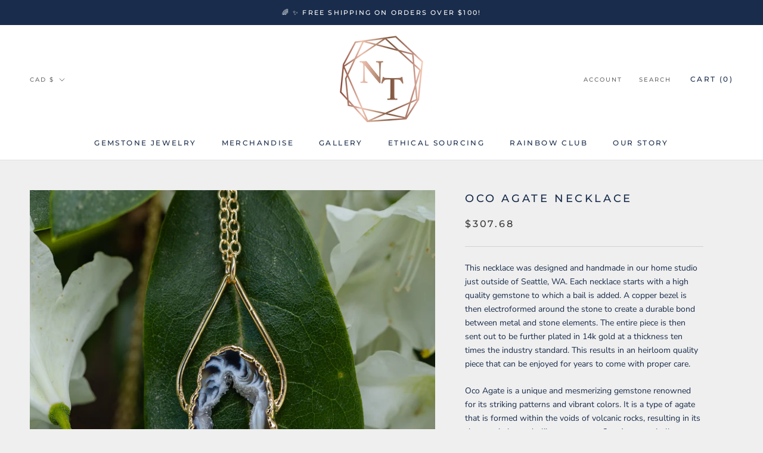

--- FILE ---
content_type: text/javascript
request_url: https://shopnaturestwist.com/cdn/shop/t/7/assets/theme.min.js?v=55365834418760724951630536831
body_size: 23564
content:
!function(e){"function"==typeof define&&define.amd?define("index",e):e()}((function(){"use strict";function e(e,t){if(!(e instanceof t))throw new TypeError("Cannot call a class as a function")}function t(e,t){for(var i=0;i<t.length;i++){var n=t[i];n.enumerable=n.enumerable||!1,n.configurable=!0,"value"in n&&(n.writable=!0),Object.defineProperty(e,n.key,n)}}function i(e,i,n){return i&&t(e.prototype,i),n&&t(e,n),e}function n(e){return(n=Object.setPrototypeOf?Object.getPrototypeOf:function(e){return e.__proto__||Object.getPrototypeOf(e)})(e)}function o(e,t){return(o=Object.setPrototypeOf||function(e,t){return e.__proto__=t,e})(e,t)}function s(){if("undefined"==typeof Reflect||!Reflect.construct)return!1;if(Reflect.construct.sham)return!1;if("function"==typeof Proxy)return!0;try{return Boolean.prototype.valueOf.call(Reflect.construct(Boolean,[],(function(){}))),!0}catch(e){return!1}}function a(e,t,i){return(a=s()?Reflect.construct:function(e,t,i){var n=[null];n.push.apply(n,t);var s=new(Function.bind.apply(e,n));return i&&o(s,i.prototype),s}).apply(null,arguments)}function r(e){var t="function"==typeof Map?new Map:void 0;return(r=function(e){if(null===e||(i=e,-1===Function.toString.call(i).indexOf("[native code]")))return e;var i;if("function"!=typeof e)throw new TypeError("Super expression must either be null or a function");if(void 0!==t){if(t.has(e))return t.get(e);t.set(e,s)}function s(){return a(e,arguments,n(this).constructor)}return s.prototype=Object.create(e.prototype,{constructor:{value:s,enumerable:!1,writable:!0,configurable:!0}}),o(s,e)})(e)}function l(e,t){return!t||"object"!=typeof t&&"function"!=typeof t?function(e){if(void 0===e)throw new ReferenceError("this hasn't been initialised - super() hasn't been called");return e}(e):t}var c=function(){function t(){var i=this;e(this,t),this.currentBreakpoint=t.getCurrentBreakpoint(),window.addEventListener("resize",(function(){var e=t.getCurrentBreakpoint();i.currentBreakpoint!==e&&(document.dispatchEvent(new CustomEvent("breakpoint:changed",{detail:{previousBreakpoint:i.currentBreakpoint,currentBreakpoint:e}})),i.currentBreakpoint=e)}))}return i(t,null,[{key:"matchesBreakpoint",value:function(e){switch(e){case"phone":return window.matchMedia("screen and (max-width: 640px)").matches;case"tablet":return window.matchMedia("screen and (min-width: 641px) and (max-width: 1007px)").matches;case"tablet-and-up":return window.matchMedia("screen and (min-width: 641px)").matches;case"pocket":return window.matchMedia("screen and (max-width: 1007px)").matches;case"lap":return window.matchMedia("screen and (min-width: 1008px) and (max-width: 1279px)").matches;case"lap-and-up":return window.matchMedia("screen and (min-width: 1008px)").matches;case"desk":return window.matchMedia("screen and (min-width: 1280px)").matches;case"widescreen":return window.matchMedia("screen and (min-width: 1600px)").matches;case"supports-hover":return window.matchMedia("(hover: hover) and (pointer: fine)").matches}}},{key:"getCurrentBreakpoint",value:function(){return window.matchMedia("screen and (max-width: 640px)").matches?"phone":window.matchMedia("screen and (min-width: 641px) and (max-width: 1007px)").matches?"tablet":window.matchMedia("screen and (min-width: 1008px) and (max-width: 1279px)").matches?"lap":window.matchMedia("screen and (min-width: 1280px)").matches?"desk":void 0}}]),t}(),d=function(){function t(i){var n=arguments.length>1&&void 0!==arguments[1]?arguments[1]:{},o=arguments.length>2&&void 0!==arguments[2]?arguments[2]:{};e(this,t),this.element=i,this.initialConfig=Object.assign(JSON.parse(i.getAttribute("data-flickity-config")),o),this.options=n,this._attachListeners(),this._build()}return i(t,[{key:"destroy",value:function(){this.flickityInstance.destroy(),void 0!==this.initialConfig.breakpoints&&document.removeEventListener("breakpoint:changed",this._onBreakpointChangedListener)}},{key:"getFlickityInstance",value:function(){return this.flickityInstance}},{key:"selectCell",value:function(e){var t=arguments.length>1&&void 0!==arguments[1]&&arguments[1],i=!(arguments.length>2&&void 0!==arguments[2])||arguments[2];t&&this.flickityInstance.pausePlayer(),this.flickityInstance.select(e,!1,!i)}},{key:"next",value:function(){this.flickityInstance.next()}},{key:"previous",value:function(){this.flickityInstance.previous()}},{key:"pausePlayer",value:function(){this.flickityInstance.pausePlayer()}},{key:"unpausePlayer",value:function(){this.flickityInstance.unpausePlayer()}},{key:"resize",value:function(){this.flickityInstance.resize()}},{key:"getSelectedIndex",value:function(){return this.flickityInstance.selectedIndex}},{key:"getSelectedCell",value:function(){return this.flickityInstance.selectedCell.element}},{key:"_attachListeners",value:function(){void 0!==this.initialConfig.breakpoints&&(this._onBreakpointChangedListener=this._onBreakpointChanged.bind(this),document.addEventListener("breakpoint:changed",this._onBreakpointChangedListener))}},{key:"_build",value:function(){var e=this,t=this._processConfig();this.flickityInstance=new Flickity(this.element,t),this._validateDraggable(),this.selectedIndex=this.flickityInstance.selectedIndex,this.flickityInstance.on("resize",this._validateDraggable.bind(this)),this.options.onSelect&&this.flickityInstance.on("select",(function(){e.selectedIndex!==e.flickityInstance.selectedIndex&&(e.options.onSelect(e.flickityInstance.selectedIndex,e.flickityInstance.selectedCell.element),e.selectedIndex=e.flickityInstance.selectedIndex)})),this.options.onSettle&&this.flickityInstance.on("settle",(function(t){e.options.onSettle(t,e.flickityInstance.selectedCell.element)})),this.options.onClick&&this.flickityInstance.on("staticClick",(function(t,i,n,o){e.options.onClick(n,o)}))}},{key:"_validateDraggable",value:function(){(this.flickityInstance.isActive||!1)&&this.flickityInstance.options.draggable&&(void 0===this.flickityInstance.selectedElements||this.flickityInstance.selectedElements.length===this.flickityInstance.cells.length?this.flickityInstance.unbindDrag():this.flickityInstance.bindDrag())}},{key:"_processConfig",value:function(){var e=Object.assign({},this.initialConfig);return delete e.breakpoints,void 0===this.initialConfig.breakpoints||this.initialConfig.breakpoints.forEach((function(t){c.matchesBreakpoint(t.matches)&&(e=Object.assign(e,t.settings))})),e}},{key:"_onBreakpointChanged",value:function(){this.flickityInstance.destroy(),this._build()}}]),t}(),u=function(){function t(){e(this,t)}return i(t,null,[{key:"slideUp",value:function(e){e.style.height="".concat(e.scrollHeight,"px"),e.offsetHeight,e.style.height=0}},{key:"slideDown",value:function(e){if("auto"!==e.style.height){e.style.height="".concat(e.firstElementChild.scrollHeight,"px");e.addEventListener("transitionend",(function t(i){"height"===i.propertyName&&(e.style.height="auto",e.removeEventListener("transitionend",t))}))}}}]),t}(),h=function(){function t(){e(this,t)}return i(t,null,[{key:"getSiblings",value:function(e,t){for(var i=arguments.length>2&&void 0!==arguments[2]&&arguments[2],n=[],o=e;o=o.previousElementSibling;)t&&!o.matches(t)||n.push(o);for(i&&n.push(e),o=e;o=o.nextElementSibling;)t&&!o.matches(t)||n.push(o);return n}},{key:"nodeListToArray",value:function(e,t){for(var i=[],n=0;n!==e.length;++n)t&&!e[n].matches(t)||i.push(e[n]);return i}},{key:"outerWidthWithMargin",value:function(e){var t=e.offsetWidth,i=getComputedStyle(e);return t+=parseInt(i.marginLeft)+parseInt(i.marginRight)}},{key:"outerHeightWithMargin",value:function(e){var t=e.offsetHeight,i=getComputedStyle(e);return t+=parseInt(i.marginTop)+parseInt(i.marginBottom)}}]),t}(),m=function(){function t(){e(this,t),this.domDelegate=new domDelegate.Delegate(document.body),this._attachListeners()}return i(t,[{key:"_attachListeners",value:function(){this.domDelegate.on("click",'[data-action="toggle-collapsible"]',this._toggleCollapsible.bind(this))}},{key:"_toggleCollapsible",value:function(e,t){var i=this,n=t.closest(".Collapsible");n.classList.contains("Collapsible--autoExpand")&&c.matchesBreakpoint("tablet-and-up")||("true"===t.getAttribute("aria-expanded")?this._close(n,t):this._open(n,t),h.getSiblings(n).forEach((function(e){return i._close(e)})),e.preventDefault())}},{key:"_open",value:function(e){var t=e.querySelector(".Collapsible__Button"),i=e.querySelector(".Collapsible__Inner");i&&"true"!==t.getAttribute("aria-expanded")&&(t.setAttribute("aria-expanded","true"),i.style.overflow="visible",u.slideDown(i),setTimeout((function(){e.style.overflow="visible"}),350))}},{key:"_close",value:function(e){var t=e.querySelector(".Collapsible__Button"),i=e.querySelector(".Collapsible__Inner");i&&"false"!==t.getAttribute("aria-expanded")&&(t.setAttribute("aria-expanded","false"),i.style.overflow="hidden",e.style.overflow="hidden",u.slideUp(i))}}]),t}(),p=function(){function t(){e(this,t)}return i(t,null,[{key:"trapFocus",value:function(e,t){this.listeners=this.listeners||{};var i=e.querySelector("[autofocus]")||e;e.setAttribute("tabindex","-1"),i.focus(),this.listeners[t]=function(t){e===t.target||e.contains(t.target)||e.focus()},document.addEventListener("focusin",this.listeners[t])}},{key:"removeTrapFocus",value:function(e,t){e&&e.removeAttribute("tabindex"),this.listeners&&this.listeners[t]&&document.removeEventListener("focusin",this.listeners[t])}},{key:"clearTrapFocus",value:function(){for(var e in this.listeners)this.listeners.hasOwnProperty(e)&&document.removeEventListener("focusin",this.listeners[e]);this.listeners={}}}]),t}(),v=function(){function t(i){var n=arguments.length>1&&void 0!==arguments[1]?arguments[1]:{};e(this,t),this.element=i,this.delegateElement=new domDelegate.Delegate(this.element),this.delegateBody=new domDelegate.Delegate(document.body),this.onOpen=n.onOpen||function(){},this.onClose=n.onClose||function(){},this.isOpen=!1,this.direction=this.element.classList.contains("Drawer--fromLeft")?"fromLeft":"fromRight",this.pageOverlayElement=document.querySelector(".PageOverlay"),this._attachListeners()}return i(t,[{key:"destroy",value:function(){this.delegateBody.off("click",'[data-action="open-drawer"][data-drawer-id="'.concat(this.element.id,'"]')),this.delegateBody.off("click",'[data-action="close-drawer"][data-drawer-id="'.concat(this.element.id,'"]')),window.removeEventListener("resize",this._calculateMaxHeightListener)}},{key:"toggle",value:function(){this.isOpen?this.close():this.open()}},{key:"open",value:function(e){if(!this.isOpen)return this.element.dispatchEvent(new CustomEvent("search:close",{bubbles:!0})),e&&e.preventDefault(),this.element.setAttribute("aria-hidden","false"),this._calculateMaxHeight(),document.documentElement.classList.add("no-scroll"),p.trapFocus(this.element,"drawer"),document.querySelector("#shopify-section-header").style.zIndex="",this.pageOverlayElement.classList.add("is-visible"),this.pageOverlayElement.addEventListener("click",this._closeListener),this.isOpen=!0,this.onOpen(),!1}},{key:"close",value:function(e){this.isOpen&&(e&&e.preventDefault(),this.element.setAttribute("aria-hidden","true"),document.documentElement.classList.remove("no-scroll"),p.removeTrapFocus(this.element,"drawer"),this.pageOverlayElement.classList.remove("is-visible"),this.pageOverlayElement.removeEventListener("click",this._closeListener),this.isOpen=!1,this.onClose())}},{key:"_attachListeners",value:function(){this._openListener=this.open.bind(this),this._closeListener=this.close.bind(this),this._calculateMaxHeightListener=this._calculateMaxHeight.bind(this),this.delegateBody.on("click",'[data-action="open-drawer"][data-drawer-id="'.concat(this.element.id,'"]'),this._openListener),this.delegateBody.on("click",'[data-action="close-drawer"][data-drawer-id="'.concat(this.element.id,'"]'),this._closeListener),this.element.addEventListener("keyup",this._handleKeyboard.bind(this)),window.addEventListener("resize",this._calculateMaxHeightListener)}},{key:"_calculateMaxHeight",value:function(){this.element.style.maxHeight=window.innerHeight+"px"}},{key:"_handleKeyboard",value:function(e){this.isOpen&&27===e.keyCode&&this.close()}}]),t}(),f=function(){function t(){e(this,t),this.element=document.querySelector(".LoadingBar"),document.addEventListener("theme:loading:start",this._onLoadingStart.bind(this)),document.addEventListener("theme:loading:end",this._onLoadingEnd.bind(this)),this.element.addEventListener("transitionend",this._onTransitionEnd.bind(this))}return i(t,[{key:"_onLoadingStart",value:function(){this.element.classList.add("is-visible"),this.element.style.width="40%"}},{key:"_onLoadingEnd",value:function(){this.element.style.width="100%",this.element.classList.add("is-finished")}},{key:"_onTransitionEnd",value:function(e){"width"===e.propertyName&&this.element.classList.contains("is-finished")&&(this.element.classList.remove("is-visible"),this.element.classList.remove("is-finished"),this.element.style.width="0")}}]),t}(),y=function(){function t(){e(this,t),this.domDelegate=new domDelegate.Delegate(document.body),this.activeModal=null,this.wasLocked=!1,this.pageOverlayElement=document.querySelector(".PageOverlay"),this._attachListeners(),this._checkOpenByHash()}return i(t,[{key:"_attachListeners",value:function(){this._closeListener=this._closeModal.bind(this),this._handleKeyboardListener=this._handleKeyboard.bind(this),this.domDelegate.on("click",'[data-action="open-modal"]',this._openModalEvent.bind(this)),this.domDelegate.on("click",'[data-action="close-modal"]',this._closeModal.bind(this))}},{key:"_openModalEvent",value:function(e,t){this._openModal(document.getElementById(t.getAttribute("aria-controls"))),e.preventDefault(),e.stopPropagation()}},{key:"_openModal",value:function(e){var t=this;!this.activeModal&&e&&(this.activeModal=e,this.domDelegate.on("keyup",this._handleKeyboardListener),document.documentElement.classList.contains("no-scroll")&&(this.wasLocked=!0),fastdom.mutate((function(){p.clearTrapFocus(),t._onTransitionEndedListener=t._onTransitionEnded.bind(t),t.activeModal.addEventListener("transitionend",t._onTransitionEndedListener),t.activeModal.setAttribute("aria-hidden","false"),document.documentElement.classList.add("no-scroll"),t.activeModal.classList.contains("Modal--fullScreen")||(t.pageOverlayElement.classList.add("is-visible"),t.pageOverlayElement.addEventListener("click",t._closeListener))})))}},{key:"_closeModal",value:function(){var e=this;this.activeModal&&(this.activeModal.removeEventListener("keyup",this._handleKeyboardListener),this.domDelegate.off("keyup"),fastdom.mutate((function(){e.activeModal.classList.contains("Modal--videoContent")&&(e._resetVideoListener=e._resetVideo.bind(e),e.activeModal.addEventListener("transitionend",e._resetVideoListener)),p.removeTrapFocus(e.activeModal,"modal"),e.activeModal.classList.contains("Modal--fullScreen")||(e.pageOverlayElement.classList.remove("is-visible"),e.pageOverlayElement.removeEventListener("click",e._closeListener)),e.activeModal.setAttribute("aria-hidden","true"),e.activeModal=null,e.wasLocked||document.documentElement.classList.remove("no-scroll")})))}},{key:"_onTransitionEnded",value:function(e){"visibility"===e.propertyName&&(p.trapFocus(this.activeModal,"modal"),this.activeModal.removeEventListener("transitionend",this._onTransitionEndedListener))}},{key:"_resetVideo",value:function(e){if("visibility"===e.propertyName){var t=e.target.querySelector("iframe");t.parentNode.innerHTML='<iframe class="Image--lazyLoad" data-src='.concat(t.getAttribute("data-src"),' frameborder="0" allowfullscreen>'),e.target.removeEventListener("transitionend",this._resetVideoListener)}}},{key:"_checkOpenByHash",value:function(){var e=window.location.hash,t=document.getElementById(e.replace("#",""));t&&t.classList.contains("Modal")&&this._openModal(t)}},{key:"_handleKeyboard",value:function(e){null!==this.activeModal&&27===e.keyCode&&this._closeModal()}}]),t}(),g=function(){function t(i,n){e(this,t),this.element=i,this.delegateElement=new domDelegate.Delegate(this.element),this.activator=n.activator||document.querySelector('[aria-controls="'.concat(i.getAttribute("id"),'"]')),this.preferredPosition=n.preferredPosition||"bottom",this.preferredAlignment=n.preferredAlignment||void 0,this.threshold=n.threshold||20,this.isOpen=!1,this.onValueChanged=n.onValueChanged||function(){},this.onOpen=n.onOpen||function(){},this.onClose=n.onClose||function(){},this.showOverlay=void 0===n.showOverlay||n.showOverlay,this.pageOverlayElement=document.querySelector(".PageOverlay"),this._attachListeners()}return i(t,[{key:"destroy",value:function(){this.element.removeEventListener("keyup",this._handleKeyboardListener),this.delegateElement.off("click"),this.activator.removeEventListener("click",this._toggleListener)}},{key:"toggle",value:function(){this.isOpen?this.close():this.open()}},{key:"open",value:function(){var e=this;this.isOpen||this.activator.getAttribute("aria-controls")!==this.element.id||(this.element.setAttribute("aria-hidden","false"),this.activator.setAttribute("aria-expanded","true"),disableBodyScroll(!0,"[data-scrollable]"),document.documentElement.classList.add("no-scroll"),c.matchesBreakpoint("lap-and-up")?(document.body.addEventListener("click",this._clickOutsideListener),this._position(),this.element.setAttribute("tabindex","-1"),this.element.addEventListener("transitionend",(function(){e.element.focus()}),{once:!0})):(this.element.removeAttribute("style"),this.showOverlay&&(this.pageOverlayElement.classList.add("is-visible"),this.pageOverlayElement.addEventListener("click",this._closeListener))),this.onOpen(this),this.isOpen=!0)}},{key:"close",value:function(){this.isOpen&&(this.element.setAttribute("aria-hidden","true"),this.activator.setAttribute("aria-expanded","false"),disableBodyScroll(!1,"[data-scrollable]"),document.documentElement.classList.remove("no-scroll"),c.matchesBreakpoint("lap-and-up")?document.body.removeEventListener("click",this._clickOutsideListener):this.showOverlay&&(this.pageOverlayElement.classList.remove("is-visible"),this.pageOverlayElement.removeEventListener("click",this._closeListener)),this.element.removeAttribute("tabindex"),this.activator.focus(),this.onClose(this),this.isOpen=!1)}},{key:"_attachListeners",value:function(){this._handleKeyboardListener=this._handleKeyboard.bind(this),this._clickOutsideListener=this._clickOutside.bind(this),this._closeListener=this.close.bind(this),this._toggleListener=this.toggle.bind(this),this.element.addEventListener("keyup",this._handleKeyboardListener),this.activator.addEventListener("click",this._toggleListener),this.delegateElement.on("click",'[data-action="close-popover"]',this.close.bind(this)),this.delegateElement.on("click",'[data-action="select-value"]',this._valueChanged.bind(this)),this.element.hasAttribute("id")&&this.delegateElement.on("focusout","#".concat(this.element.getAttribute("id")),this._onFocusOut.bind(this))}},{key:"_valueChanged",value:function(e){h.getSiblings(e.target,".is-selected").forEach((function(e){return e.classList.remove("is-selected")})),e.target.classList.add("is-selected"),this.onValueChanged(e.target.getAttribute("data-value"),e.target,this.activator),this.close()}},{key:"_onFocusOut",value:function(e){this.element.contains(e.relatedTarget)||this.close()}},{key:"_clickOutside",value:function(e){e.target.closest(".Popover")||e.target.closest(".Modal")||e.target===this.activator||this.activator.contains(e.target)||this.close()}},{key:"_position",value:function(){var e=this,t=0,i=0,n="",o="",s=this.threshold;fastdom.measure((function(){var a=window.innerHeight,r=e.activator.getBoundingClientRect(),l=a/2;if("bottom"===e.preferredPosition)o="right",n=e.element.clientHeight<=a-(r.bottom+s)||a-r.bottom>=l?"bottom":"top";else if("top"===e.preferredPosition)o="right",n=e.element.clientHeight<=r.top-s||r.top>=l?"top":"bottom";else{n="left";var c=e.element.clientHeight/2;o=r.top>=c&&a-r.bottom>=c?"center":a-r.bottom>=c?"bottom":"top"}e.preferredAlignment&&(o=e.preferredAlignment),"top"===n?(t=r.top-e.element.clientHeight-s,i="center"===o?window.innerWidth-r.right-e.element.clientWidth/2+3:window.innerWidth-r.right):"bottom"===n?(t=r.bottom+s,i="center"===o?window.innerWidth-r.right-e.element.clientWidth/2+3:window.innerWidth-r.right):(i=window.innerWidth-r.left+s,t="center"===o?r.top-e.element.clientHeight/2+e.activator.clientHeight/2:"top"===o?r.bottom-e.element.clientHeight:r.top)})),fastdom.mutate((function(){["Popover--positionBottom","Popover--positionTop","Popover--positionCenter","Popover--alignTop","Popover--alignCenter","Popover--alignBottom"].map((function(t){return e.element.classList.remove(t)})),e.element.classList.add("Popover--position".concat(n.charAt(0).toUpperCase()+n.slice(1))),e.element.classList.add("Popover--align".concat(o.charAt(0).toUpperCase()+o.slice(1))),e.element.setAttribute("style","top: ".concat(parseInt(t),"px; right: ").concat(parseInt(i),"px;"))}))}},{key:"_handleKeyboard",value:function(e){this.isOpen&&27===e.keyCode&&this.close()}}]),t}(),_=function(){function t(){e(this,t),this.domDelegate=new domDelegate.Delegate(document.body),this.pageTransition=document.querySelector(".PageTransition"),this._attachListeners()}return i(t,[{key:"_attachListeners",value:function(){this.domDelegate.on("click",'a[href]:not([href^="#"]):not([href^="javascript:"]):not([href^="mailto:"]):not([href^="tel:"]):not([target="_blank"])',this._onPageUnload.bind(this))}},{key:"_onPageUnload",value:function(e,t){var i=this;if(!(e.defaultPrevented||e.ctrlKey||e.metaKey)&&window.theme.showPageTransition&&this.pageTransition&&(e.preventDefault(),window.theme.showPageTransition&&this.pageTransition)){this.pageTransition.addEventListener("transitionend",(function e(n){"opacity"===n.propertyName&&(i.pageTransition.removeEventListener("transitionend",e),window.location.href=t.href)})),this.pageTransition.style.visibility="visible",this.pageTransition.style.opacity="1"}}}],[{key:"getInstance",value:function(){return this.instance||(this.instance=new t),this.instance}}]),t}(),w=function(){function t(i){e(this,t),this.element=i,this.delegateElement=new domDelegate.Delegate(this.element),this.delegateElement.on("change",".ColorSwatch__Radio",this._colorChanged.bind(this))}return i(t,[{key:"_colorChanged",value:function(e,t){var i=t.closest(".ProductItem"),n=t.getAttribute("data-variant-url");i.querySelector(".ProductItem__ImageWrapper").setAttribute("href",n),i.querySelector(".ProductItem__Title > a").setAttribute("href",n);var o=i.querySelector(".ProductItem__Image:not(.ProductItem__Image--alternate)");if(t.hasAttribute("data-image-url")&&t.getAttribute("data-image-id")!==o.getAttribute("data-image-id")){var s=document.createElement("img");s.className="ProductItem__Image Image--fadeIn Image--lazyLoad",s.setAttribute("data-image-id",t.getAttribute("data-image-id")),s.setAttribute("data-src",t.getAttribute("data-image-url")),s.setAttribute("data-widths",t.getAttribute("data-image-widths")),s.setAttribute("data-sizes","auto"),"natural"===window.theme.productImageSize&&(o.parentNode.style.paddingBottom="".concat(100/t.getAttribute("data-image-aspect-ratio"),"%")),o.parentNode.style.setProperty("--aspect-ratio",t.getAttribute("data-image-aspect-ratio")),o.parentNode.replaceChild(s,o)}}}]),t}(),b=function(){function t(){e(this,t)}return i(t,null,[{key:"getSizedImageUrl",value:function(e,t){if(null===t)return e;if("master"===t)return e.replace(/http(s)?:/,"");var i=e.match(/\.(jpg|jpeg|gif|png|bmp|bitmap|tiff|tif)(\?v=\d+)?$/i);if(i){var n=e.split(i[0]),o=i[0];return(n[0]+"_"+t+o).replace(/http(s)?:/,"")}return null}},{key:"getSupportedSizes",value:function(e,t){var i=[],n=e.width;return t.forEach((function(e){n>=e&&i.push(e)})),i}}]),t}(),k=function(){function t(i,n){e(this,t),this.element=i,this.delegateElement=new domDelegate.Delegate(this.element),this.delegateRoot=new domDelegate.Delegate(document.body),this.slideshow=n,this._attachListeners()}return i(t,[{key:"destroy",value:function(){this.delegateElement.off("click")}},{key:"_attachListeners",value:function(){this.delegateElement.on("click",'[data-action="open-product-zoom"]',this._initPhotoSwipe.bind(this)),this.delegateElement.on("click",".Product__SlideItem--image",this._initPhotoSwipeFromImageClick.bind(this))}},{key:"_initPhotoSwipe",value:function(){var e=[];this.slideshow.flickityInstance.cells.forEach((function(t){t.element.classList.contains("Product__SlideItem--image")&&e.push(t.element.querySelector("img"))})),this._createPhotoSwipeInstance(this._createPhotoSwipeItemsFromImages(e),parseInt(this.slideshow.flickityInstance.selectedElement.getAttribute("data-image-media-position")))}},{key:"_initPhotoSwipeFromImageClick",value:function(e,t){if(!c.matchesBreakpoint("pocket")){var i=h.nodeListToArray(this.element.querySelectorAll(".Product__SlideItem--image img"));this._createPhotoSwipeInstance(this._createPhotoSwipeItemsFromImages(i),parseInt(t.getAttribute("data-image-media-position")))}}},{key:"_createPhotoSwipeItemsFromImages",value:function(e){return e.map((function(e){var t=parseInt(e.getAttribute("data-max-width")),i=parseInt(e.getAttribute("data-max-height")),n=c.matchesBreakpoint("phone")?1200:1800,o=1;o=t>=i?Math.max(t/n,1):Math.max(i/n,1);var s=Math.floor(t/o),a=Math.floor(i/o);return{msrc:e.currentSrc||e.src,w:s,h:a,initialZoomLevel:.65,src:b.getSizedImageUrl(e.getAttribute("data-original-src"),s+"x"+a)}}))}},{key:"_createPhotoSwipeInstance",value:function(e,t){var i=this,n=document.querySelector(".pswp");this.photoSwipeInstance=new PhotoSwipe(n,!1,e,{index:t,showHideOpacity:!0,showAnimationDuration:500,loop:!1,history:!1,closeOnVerticalDrag:!1,allowPanToNext:!1,pinchToClose:!1,errorMsg:'<p class="pswp__error-msg">'+window.languages.productImageLoadingError+"</p>",scaleMode:"zoom",getDoubleTapZoom:function(e,t){return e?1.6:t.initialZoomLevel<.7?1:1.33},getThumbBoundsFn:function(e){var t=i.element.querySelector('.Product__Slideshow .Carousel__Cell[data-image-media-position="'.concat(parseInt(e),'"] img')),n=window.pageYOffset||document.documentElement.scrollTop,o=t.getBoundingClientRect();return{x:o.left,y:o.top+n,w:o.width}}}),this.photoSwipeInstance.listen("beforeChange",this._onSlideChanged.bind(this)),this.photoSwipeInstance.listen("destroy",this._destroyPhotoSwipe.bind(this)),this.photoSwipeInstance.listen("doubleTap",this._onDoubleTap.bind(this)),this.photoSwipeInstance.listen("initialZoomIn",this._onInitialZoomIn.bind(this)),this.photoSwipeInstance.listen("initialZoomOut",this._onInitialZoomOut.bind(this)),this.delegateRoot.on("pswpTap",".pswp__scroll-wrap",this._onSingleTap.bind(this)),this.delegateRoot.on("pswpTap",".pswp__button--close",this.photoSwipeInstance.close),this.delegateRoot.on("pswpTap",".pswp__button--prev",this.photoSwipeInstance.prev),this.delegateRoot.on("pswpTap",".pswp__button--next",this.photoSwipeInstance.next),this.photoSwipeInstance.init()}},{key:"_onSlideChanged",value:function(){0===this.photoSwipeInstance.getCurrentIndex()?this.photoSwipeInstance.scrollWrap.querySelector(".pswp__button--prev").setAttribute("disabled","disabled"):this.photoSwipeInstance.scrollWrap.querySelector(".pswp__button--prev").removeAttribute("disabled"),this.photoSwipeInstance.getCurrentIndex()+1===this.photoSwipeInstance.options.getNumItemsFn()?this.photoSwipeInstance.scrollWrap.querySelector(".pswp__button--next").setAttribute("disabled","disabled"):this.photoSwipeInstance.scrollWrap.querySelector(".pswp__button--next").removeAttribute("disabled")}},{key:"_onSingleTap",value:function(e){if(e.detail&&"mouse"!==e.detail.pointerType){if(e.target.classList.contains("pswp__button"))return;e.target.closest(".pswp").querySelector(".pswp__ui").classList.toggle("pswp__ui--hidden")}else e.target.classList.contains("pswp__img")&&this.photoSwipeInstance.toggleDesktopZoom(e.detail.releasePoint)}},{key:"_onDoubleTap",value:function(e){var t=this.photoSwipeInstance.currItem.initialZoomLevel;this.photoSwipeInstance.getZoomLevel()!==t?this.photoSwipeInstance.zoomTo(t,e,333):this.photoSwipeInstance.zoomTo(t<.7?1:1.33,e,333)}},{key:"_onInitialZoomIn",value:function(){document.querySelector(".pswp__ui").classList.remove("pswp__ui--hidden")}},{key:"_onInitialZoomOut",value:function(){document.querySelector(".pswp__ui").classList.add("pswp__ui--hidden")}},{key:"_destroyPhotoSwipe",value:function(){this.delegateRoot.off("pswpTap"),this.photoSwipeInstance=null}}]),t}(),S=function(){function t(i,n){e(this,t),this.element=i,this.delegateElement=new domDelegate.Delegate(this.element),this.delegateRoot=new domDelegate.Delegate(document.documentElement),this.stackProductImages=n,this._attachListeners();var o=document.createElement("link");o.rel="stylesheet",o.href="https://cdn.shopify.com/shopifycloud/model-viewer-ui/assets/v1.0/model-viewer-ui.css",document.head.appendChild(o),window.Shopify.loadFeatures([{name:"model-viewer-ui",version:"1.0",onLoad:this._setupModelViewerUI.bind(this)},{name:"shopify-xr",version:"1.0"}])}return i(t,[{key:"destroy",value:function(){}},{key:"_attachListeners",value:function(){var e=this;this.element.querySelector("model-viewer").addEventListener("shopify_model_viewer_ui_toggle_play",(function(){e.element.dispatchEvent(new CustomEvent("model:played",{bubbles:!0}))})),this.element.querySelector("model-viewer").addEventListener("shopify_model_viewer_ui_toggle_pause",(function(){e.element.dispatchEvent(new CustomEvent("model:paused",{bubbles:!0}))}))}},{key:"hasBeenSelected",value:function(){c.matchesBreakpoint("supports-hover")&&this.modelUi.play()}},{key:"hasBeenDeselected",value:function(){this.modelUi.pause()}},{key:"_setupModelViewerUI",value:function(){this.modelElement=this.element.querySelector("model-viewer"),this.modelUi=new window.Shopify.ModelViewerUI(this.modelElement)}}]),t}(),L=function(){function t(i){e(this,t),this.element=i,this.delegateElement=new domDelegate.Delegate(this.element),this.delegateElement.on("click",".spr-summary-actions-newreview",this._onNewReviewClicked.bind(this)),window.SPRCallbacks={},window.SPRCallbacks.onFormSuccess=this._onFormSuccess.bind(this),window.SPRCallbacks.onReviewsLoad=this._onReviewsLoad.bind(this)}return i(t,[{key:"destroy",value:function(){this.delegateElement.off()}},{key:"_updatePagination",value:function(e,t){SPR.$(t).data("page",parseInt(t.getAttribute("data-page"))+1)}},{key:"_onFormSuccess",value:function(){var e=this.element.querySelector(".spr-form-message-success");window.scrollTo(0,e.offsetTop-45)}},{key:"_onReviewsLoad",value:function(){var e=this.element.querySelector(".spr-summary-actions"),t=e.querySelector(".spr-pagination-next"),i=this.element.querySelector(".spr-pagination .spr-pagination-next");t&&t.remove(),i&&e.insertBefore(i,e.firstChild)}},{key:"_onNewReviewClicked",value:function(e,t){t.style.display="none",t.previousElementSibling&&(t.previousElementSibling.style.display="none")}}]),t}(),E=function(){function t(){e(this,t)}return i(t,null,[{key:"serialize",value:function(e){function i(e,t){var n=e.lastIndexOf("[");if(-1===n){var o={};return o[e]=t,o}var s=e.substr(0,n),a={};return a[e.substring(n+1,e.length-1)]=t,i(s,a)}for(var n={},o=0,s=e.elements.length;o<s;o++){var a=e.elements[o];if(""!==a.name&&!a.disabled&&(a.name&&!a.disabled&&(a.checked||/select|textarea/i.test(a.nodeName)||/hidden|text|search|tel|url|email|password|datetime|date|month|week|time|datetime-local|number|range|color/i.test(a.type)))){var r=i(a.name,a.value);n=t.extend(n,r)}}return n}},{key:"extend",value:function(){for(var e={},i=0,n=function(i){for(var n in i)i.hasOwnProperty(n)&&("[object Object]"===Object.prototype.toString.call(i[n])?e[n]=t.extend(e[n],i[n]):e[n]=i[n])};i<arguments.length;i++)n(arguments[i]);return e}}]),t}(),I=function(){function t(){e(this,t)}return i(t,null,[{key:"formatMoney",value:function(e,t){"string"==typeof e&&(e=e.replace(".",""));var i=/\{\{\s*(\w+)\s*\}\}/,n=t||"${{amount}}";function o(e,t){return null==e||e!=e?t:e}function s(e,t,i,n){if(t=o(t,2),i=o(i,","),n=o(n,"."),isNaN(e)||null==e)return 0;var s=(e=(e/100).toFixed(t)).split(".");return s[0].replace(/(\d)(?=(\d\d\d)+(?!\d))/g,"$1"+i)+(s[1]?n+s[1]:"")}var a="";switch(n.match(i)[1]){case"amount":a=s(e,2);break;case"amount_no_decimals":a=s(e,0);break;case"amount_with_space_separator":a=s(e,2," ",".");break;case"amount_no_decimals_with_comma_separator":a=s(e,0,",",".");break;case"amount_no_decimals_with_space_separator":a=s(e,0," ");break;case"amount_with_comma_separator":a=s(e,2,".",",")}return-1!==n.indexOf("with_comma_separator")?n.replace(i,a).replace(",00",""):n.replace(i,a).replace(".00","")}}]),t}(),A=function(){function t(i,n){var o=arguments.length>2&&void 0!==arguments[2]?arguments[2]:{};e(this,t),this.element=i,this.parentProductVariants=n,this.delegateElement=new domDelegate.Delegate(this.element),this.activator=o.activator||document.querySelector('[aria-controls="'.concat(i.getAttribute("id"),'"]')),this.onValueChangedCallback=o.onValueChanged||function(){},this.isOpen=!1,this.pageOverlayElement=document.querySelector(".PageOverlay"),this.variantChoiceList=h.nodeListToArray(this.element.querySelectorAll(".VariantSelector__Choice")),this.variantCarousel=new d(this.element.querySelector(".VariantSelector__Carousel"),{onSelect:this._variantChanged.bind(this),onClick:this._variantSelected.bind(this)}),this._attachListeners()}return i(t,[{key:"destroy",value:function(){this.element.removeEventListener("keyup",this._handleKeyboardListener),this.delegateElement.off("click"),this.activator.removeEventListener("click",this._toggleListener),this.variantCarousel.destroy()}},{key:"toggle",value:function(){this.isOpen?this.close():this.open()}},{key:"open",value:function(){this.isOpen||(this.element.setAttribute("aria-hidden","false"),this.activator.setAttribute("aria-expanded","true"),p.trapFocus(this.element,"variant-selector"),document.documentElement.classList.add("no-scroll"),this.element.setAttribute("style",""),this.pageOverlayElement.classList.add("is-visible"),this.pageOverlayElement.addEventListener("click",this._closeListener),this.isOpen=!0)}},{key:"close",value:function(){this.isOpen&&(this.element.setAttribute("aria-hidden","true"),this.activator.setAttribute("aria-expanded","false"),p.removeTrapFocus(this.element,"variant-selector"),document.documentElement.classList.remove("no-scroll"),this.pageOverlayElement.classList.remove("is-visible"),this.pageOverlayElement.removeEventListener("click",this._closeListener),this.isOpen=!1)}},{key:"_attachListeners",value:function(){this._handleKeyboardListener=this._handleKeyboard.bind(this),this._closeListener=this.close.bind(this),this._toggleListener=this.toggle.bind(this),this.element.addEventListener("keyup",this._handleKeyboardListener),this.activator.addEventListener("click",this._toggleListener),this.delegateElement.on("click",'[data-action="select-variant"]',this._onVariantSelect.bind(this)),this.parentProductVariants.delegateElement.on("variant:changed",this._onVariantChanged.bind(this))}},{key:"_variantChanged",value:function(e){var t=this.variantChoiceList[e];t.classList.add("is-selected"),h.getSiblings(t,".is-selected").forEach((function(e){return e.classList.remove("is-selected")}))}},{key:"_variantSelected",value:function(e,t){this.variantCarousel.getSelectedIndex()===t?(this.onValueChangedCallback(e.getAttribute("data-option-value"),e,this.activator),this.close()):this.variantCarousel.selectCell(t)}},{key:"_onVariantChanged",value:function(e){var t=this,i=e.detail.variant,n=this.element.querySelectorAll(".VariantSelector__ImageWrapper"),o=!1;h.nodeListToArray(n).forEach((function(e){var t=parseInt(e.parentElement.getAttribute("data-option-position"))-1,n="";i.options.forEach((function(e,i){i!==t&&(n+=e)})),e.getAttribute("data-variant-title")===n?(e.setAttribute("aria-hidden","false"),o=!0):e.setAttribute("aria-hidden","true")})),o||n.children[0].setAttribute("aria-hidden","false");var s=0;h.nodeListToArray(this.element.querySelectorAll(".VariantSelector__ChoicePrice")).forEach((function(e,n){var o=parseInt(e.getAttribute("data-color-position"))-1;t.parentProductVariants.productData.variants.forEach((function(t){var a=!0;t.options.forEach((function(e,n){n!==o&&t.options[n]!==i.options[n]&&(a=!1)})),a&&t.options[o]===i.options[o]&&s++===n&&(e.innerHTML='<span class="Heading Text--subdued">'.concat(I.formatMoney(t.price,window.theme.moneyFormat),"</span>"))}))}))}},{key:"_onVariantSelect",value:function(){var e=this.variantCarousel.flickityInstance.selectedCell.element;this.onValueChangedCallback(e.getAttribute("data-option-value"),e,this.activator),this.close()}},{key:"_handleKeyboard",value:function(e){this.isOpen&&27===e.keyCode&&this.close()}}]),t}(),C=function(){function t(i,n){e(this,t),this.element=i,this.productTitle=n}return i(t,[{key:"updateWithVariant",value:function(e){this.element&&(e?this._renderAvailabilitySection(e.id):this.element.textContent="")}},{key:"_renderAvailabilitySection",value:function(e){var t=this;this.element.innerHTML="";var i=document.getElementById("StoreAvailabilityModal-".concat(e));return i&&i.remove(),fetch("".concat(window.routes.rootUrlWithoutSlash,"/variants/").concat(e,"?section_id=store-availability")).then((function(i){return i.text().then((function(i){t.element.innerHTML=i,t.element.innerHTML=t.element.firstElementChild.innerHTML;var n=t.element.querySelector(".store-availabilities-modal__product-title");n&&(n.textContent=t.productTitle);var o=document.getElementById("StoreAvailabilityModal-".concat(e));document.body.appendChild(o),new v(o)}))}))}}]),t}(),T=function(){function t(i,n){var o=this;e(this,t),this.element=i,this.delegateElement=new domDelegate.Delegate(this.element),this.options=n;var s=JSON.parse(this.element.querySelector("[data-product-json]").innerHTML);this.productData=s.product,this.variantsInventories=s.inventories||{},this.masterSelector=this.element.querySelector("#product-select-".concat(this.productData.id)),this.productData.variants.forEach((function(e){e.id===s.selected_variant_id&&(o.currentVariant=e,o.option1=e.option1,o.option2=e.option2,o.option3=e.option3)})),this.storeAvailability=new C(this.element.querySelector(".ProductMeta__StoreAvailabilityContainer"),this.productData.title),this.storeAvailability.updateWithVariant(this.currentVariant),this._attachListeners(),this._createSelectors()}return i(t,[{key:"destroy",value:function(){this.delegateElement.off("click"),this.formPopovers.forEach((function(e){return e.destroy()})),this.formVariantSelectors.forEach((function(e){return e.destroy()}))}},{key:"_attachListeners",value:function(){this.delegateElement.on("click",'[data-action="add-to-cart"]',this._addToCart.bind(this)),this.delegateElement.on("click",'[data-action="decrease-quantity"]',this._decreaseQuantity.bind(this)),this.delegateElement.on("click",'[data-action="increase-quantity"]',this._increaseQuantity.bind(this)),this.delegateElement.on("change",'[name="quantity"]',this._validateQuantity.bind(this)),this.delegateElement.on("change",'.ProductForm__Option [type="radio"]',this._onOptionChanged.bind(this))}},{key:"_createSelectors",value:function(){var e=this;this.formPopovers=[],this.formVariantSelectors=[],h.nodeListToArray(this.element.querySelectorAll(".OptionSelector")).forEach((function(t){var i=new g(t,{preferredPosition:"left",onValueChanged:e._onOptionChanged.bind(e)});e.formPopovers.push(i)})),h.nodeListToArray(this.element.querySelectorAll(".VariantSelector")).forEach((function(t){var i=new A(t,e,{onValueChanged:e._onOptionChanged.bind(e)});e.formVariantSelectors.push(i)}))}},{key:"_onVariantChanged",value:function(e,t){this._updateProductPrices(t,e),this._updateInventory(t,e),this._updateSku(t,e),this._updateUnitPrice(t,e),this._updateAddToCartButton(t,e),this.storeAvailability.updateWithVariant(t),this.element.dispatchEvent(new CustomEvent("variant:changed",{bubbles:!0,detail:{variant:t,previousVariant:e}}))}},{key:"_updateProductPrices",value:function(e,t){var i=this.element.querySelector(".ProductMeta__PriceList");if(e){if(t&&t.price===e.price&&t.compare_at_price===e.compare_at_price)return;i.innerHTML="",e.compare_at_price>e.price?(i.innerHTML+='<span class="ProductMeta__Price Price Price--highlight Text--subdued u-h4" data-money-convertible>'.concat(I.formatMoney(e.price,window.theme.moneyFormat),"</span>"),i.innerHTML+='<span class="ProductMeta__Price Price Price--compareAt Text--subdued u-h4" data-money-convertible>'.concat(I.formatMoney(e.compare_at_price,window.theme.moneyFormat),"</span>")):i.innerHTML+='<span class="ProductMeta__Price Price Text--subdued u-h4" data-money-convertible>'.concat(I.formatMoney(e.price,window.theme.moneyFormat),"</span>"),i.style.display=""}else i.style.display="none"}},{key:"_updateInventory",value:function(e){if(this.options.showInventoryQuantity){var t=this.element.querySelector(".ProductForm__Inventory"),i=e?this.variantsInventories[e.id]:null;!e||null===i.inventory_management||i.inventory_quantity<=0||this.options.inventoryQuantityThreshold>0&&i.inventory_quantity>this.options.inventoryQuantityThreshold?t.style.display="none":(t.innerHTML=i.inventory_message,t.style.display="")}}},{key:"_updateSku",value:function(e){if(this.options.showSku&&e){var t=this.element.querySelector(".ProductMeta__SkuNumber");t&&e.sku&&(t.innerText=e.sku)}}},{key:"_updateUnitPrice",value:function(e){if(e){var t=this.element.querySelector(".ProductMeta__UnitPriceMeasurement");if(e.hasOwnProperty("unit_price")){t.style.display="block",t.querySelector(".UnitPriceMeasurement__Price").innerHTML=I.formatMoney(e.unit_price,window.theme.moneyFormat),t.querySelector(".UnitPriceMeasurement__ReferenceUnit").textContent=e.unit_price_measurement.reference_unit;var i=t.querySelector(".UnitPriceMeasurement__ReferenceValue");i.textContent=e.unit_price_measurement.reference_value,i.style.display=1===e.unit_price_measurement.reference_value?"none":"inline"}else t.style.display="none"}}},{key:"_updateAddToCartButton",value:function(e){var t=this.element.querySelector(".ProductForm__AddToCart"),i=this.element.querySelector(".shopify-payment-button");t.classList.remove("Button--secondary"),t.classList.remove("Button--primary"),e?e.available?(t.removeAttribute("disabled"),t.classList.add("true"===t.getAttribute("data-use-primary-button")?"Button--primary":"Button--secondary"),t.setAttribute("data-action","add-to-cart"),void 0===this.options.showPriceInButton||this.options.showPriceInButton?t.innerHTML="\n            <span>".concat(window.languages.productFormAddToCart,'</span>\n            <span class="Button__SeparatorDot"></span>\n            <span data-money-convertible>').concat(I.formatMoney(e.price,window.theme.moneyFormat),"</span>\n          "):t.innerHTML="<span>".concat(window.languages.productFormAddToCart,"</span>")):(t.setAttribute("disabled","disabled"),t.classList.add("Button--secondary"),t.removeAttribute("data-action"),t.innerHTML=window.languages.productFormSoldOut):(t.setAttribute("disabled","disabled"),t.removeAttribute("data-action"),t.classList.add("Button--secondary"),t.innerHTML=window.languages.productFormUnavailable),this.options.showPaymentButton&&i&&(e&&e.available?i.style.display="block":i.style.display="none")}},{key:"_onOptionChanged",value:function(e,t,i){if(i)this["option"+t.getAttribute("data-option-position")]=e,i.querySelector(".ProductForm__SelectedValue").innerHTML=e;else{this["option"+t.getAttribute("data-option-position")]=t.value;var n=t.closest(".ProductForm__Option").querySelector(".ProductForm__SelectedValue");n&&(n.innerHTML=t.value)}var o=this.currentVariant;this.currentVariant=this._getCurrentVariantFromOptions(),this._onVariantChanged(o,this.currentVariant),this.currentVariant&&(this.options.enableHistoryState&&this._updateHistoryState(this.currentVariant),this.masterSelector.querySelector("[selected]").removeAttribute("selected"),this.masterSelector.querySelector('[value="'.concat(this.currentVariant.id,'"]')).setAttribute("selected","selected"),this.masterSelector.dispatchEvent(new Event("change",{bubbles:!0})))}},{key:"_getCurrentVariantFromOptions",value:function(){var e=this,t=!1;return this.productData.variants.forEach((function(i){i.option1===e.option1&&i.option2===e.option2&&i.option3===e.option3&&(t=i)})),t||null}},{key:"_updateHistoryState",value:function(e){if(history.replaceState){var t="".concat(window.location.protocol,"//").concat(window.location.host).concat(window.location.pathname,"?variant=").concat(e.id);window.history.replaceState({path:t},"",t)}}},{key:"_addToCart",value:function(e){var t=this;if(this.options.useAjaxCart){e.preventDefault();var i=this.element.querySelector(".ProductForm__AddToCart");i.setAttribute("disabled","disabled"),document.dispatchEvent(new CustomEvent("theme:loading:start"));var n=this.element.querySelector('form[action*="/cart/add"]');fetch("".concat(window.routes.cartAddUrl,".js"),{body:JSON.stringify(E.serialize(n)),credentials:"same-origin",method:"POST",headers:{"Content-Type":"application/json","X-Requested-With":"XMLHttpRequest"}}).then((function(e){document.dispatchEvent(new CustomEvent("theme:loading:end"));var o=n.querySelector('[name="quantity"]');e.ok?(i.removeAttribute("disabled"),t.element.dispatchEvent(new CustomEvent("product:added",{bubbles:!0,detail:{variant:t.currentVariant,quantity:o?parseInt(o.value):1}}))):e.json().then((function(e){var t=document.createElement("span");t.className="ProductForm__Error Alert Alert--error",t.innerHTML=e.description,i.removeAttribute("disabled"),i.insertAdjacentElement("afterend",t),setTimeout((function(){t.remove()}),2500)}))})),e.preventDefault()}}},{key:"_decreaseQuantity",value:function(e,t){t.nextElementSibling.value=Math.max(parseInt(t.nextElementSibling.value)-1,1)}},{key:"_increaseQuantity",value:function(e,t){t.previousElementSibling.value=parseInt(t.previousElementSibling.value)+1}},{key:"_validateQuantity",value:function(e,t){t.value=Math.max(parseInt(t.value)||1,1)}}]),t}(),P=function(){function t(i,n,o){switch(e(this,t),this.element=i,this.delegateElement=new domDelegate.Delegate(this.element),this.stackProductImages=n,this.enableVideoLooping=o,this.player=null,this.element.getAttribute("data-media-type")){case"video":var s=document.createElement("link");s.rel="stylesheet",s.href="https://cdn.shopify.com/shopifycloud/shopify-plyr/v1.0/shopify-plyr.css",document.head.appendChild(s),window.Shopify.loadFeatures([{name:"video-ui",version:"1.0",onLoad:this._setupHtml5Video.bind(this)}]);break;case"external_video":this._setupExternalVideo()}}return i(t,[{key:"destroy",value:function(){this.player&&this.player.destroy()}},{key:"hasBeenSelected",value:function(){c.matchesBreakpoint("supports-hover")&&this.play()}},{key:"hasBeenDeselected",value:function(){this.pause()}},{key:"play",value:function(){switch(this.element.getAttribute("data-media-type")){case"video":this.player.play();break;case"external_video":this.player.playVideo()}}},{key:"pause",value:function(){switch(this.element.getAttribute("data-media-type")){case"video":this.player.pause();break;case"external_video":this.player.pauseVideo()}}},{key:"_setupHtml5Video",value:function(){var e=this;this.player=new Shopify.Plyr(this.element.querySelector("video"),{controls:["play","progress","mute","volume","play-large","fullscreen"],loop:{active:this.enableVideoLooping},hideControlsOnPause:!0,clickToPlay:!0,iconUrl:"//cdn.shopify.com/shopifycloud/shopify-plyr/v1.0/shopify-plyr.svg",tooltips:{controls:!1,seek:!0}}),this.player.on("play",(function(){e.element.dispatchEvent(new CustomEvent("video:played",{bubbles:!0}))})),this.player.on("pause",(function(){e.element.dispatchEvent(new CustomEvent("video:paused",{bubbles:!0}))}))}},{key:"_setupExternalVideo",value:function(){"youtube"===this.element.getAttribute("data-video-host")&&this._loadYouTubeScript().then(this._setupYouTubePlayer.bind(this))}},{key:"_setupYouTubePlayer",value:function(){var e=this,t=setInterval((function(){void 0!==window.YT&&void 0!==window.YT.Player&&(e.player=new YT.Player(e.element.querySelector("iframe"),{videoId:e.element.getAttribute("data-video-id"),events:{onStateChange:function(t){t.data===window.YT.PlayerState.PLAYING?e.element.dispatchEvent(new CustomEvent("video:played",{bubbles:!0})):t.data===YT.PlayerState.PAUSED&&e.element.dispatchEvent(new CustomEvent("video:paused",{bubbles:!0})),t.data===window.YT.PlayerState.ENDED&&e.enableVideoLooping&&t.target.seekTo(0)}}}),clearInterval(t))}),50)}},{key:"_loadYouTubeScript",value:function(){return new Promise((function(e,t){var i=document.createElement("script");document.body.appendChild(i),i.onload=e,i.onerror=t,i.async=!0,i.src="//www.youtube.com/iframe_api"}))}}]),t}(),x=function(){function t(i,n,o){var s=this;e(this,t),this.container=i,this.targets=[],this.targetIndices={},this.indicesInViewPort=[],this.observer=new IntersectionObserver(this._onIntersectionChange.bind(this),o),n.forEach((function(e,t){s.targets.push(e),s.targetIndices[e.id]=t,s.observer.observe(e)}))}return i(t,[{key:"destroy",value:function(){this.observer.disconnect()}},{key:"_onIntersectionChange",value:function(e){for(var t=this.indicesInViewPort[0]||0,i=e.length-1;i>=0;i--)this._updateIndicesInViewPort(e[i],t);if(this.indicesInViewPort=this.indicesInViewPort.filter((function(e,t,i){return i.indexOf(e)===t})),0!==this.indicesInViewPort.length&&t!==this.indicesInViewPort[0]){var n=new CustomEvent("scrollspy:target:changed",{detail:{newTarget:this.targets[this.indicesInViewPort[0]],oldTarget:this.targets[t]}});this.container.dispatchEvent(n)}}},{key:"_updateIndicesInViewPort",value:function(e,t){var i=this.targetIndices[e.target.id];if(0===e.intersectionRatio){var n=this.indicesInViewPort.indexOf(i);-1!==n&&this.indicesInViewPort.splice(n,1)}else i<t?this.indicesInViewPort.unshift(i):i>this.indicesInViewPort[this.indicesInViewPort.length-1]?this.indicesInViewPort.push(i):(this.indicesInViewPort.push(i),this.indicesInViewPort.sort())}}]),t}(),q=function(){function t(){e(this,t),this.documentDelegate=new domDelegate.Delegate(document.body),this.searchElement=document.getElementById("Search"),this.searchInputElement=this.searchElement.querySelector('[name="q"]'),this.searchResultsElement=this.searchElement.querySelector(".Search__Results"),this.queryMap={},this.isOpen=!1,this.pageOverlayElement=document.querySelector(".PageOverlay"),this._attachListeners()}return i(t,[{key:"destroy",value:function(){this.searchInputElement.removeEventListener("keydown",this._preventSubmissionListener),this.searchInputElement.removeEventListener("input",this._onInputListener),this.documentDelegate.off()}},{key:"_attachListeners",value:function(){this._preventSubmissionListener=this._preventSubmission.bind(this),this._onInputListener=this._debounce(this._onInput.bind(this),250),this.searchInputElement.addEventListener("keydown",this._preventSubmissionListener),this.searchInputElement.addEventListener("input",this._onInputListener),this.documentDelegate.on("click",'[data-action="toggle-search"]',this._toggleSearch.bind(this)),this.documentDelegate.on("click",'[data-action="open-search"]',this._openSearch.bind(this)),this.documentDelegate.on("click",'[data-action="close-search"]',this._closeSearch.bind(this)),this.documentDelegate.on("search:close",this._closeSearch.bind(this))}},{key:"_toggleSearch",value:function(e){this.isOpen?this._closeSearch(e):this._openSearch(e),e.preventDefault()}},{key:"_openSearch",value:function(){var e=this;this.searchElement.setAttribute("aria-hidden","false"),document.documentElement.classList.add("no-scroll"),p.trapFocus(this.searchElement,"search",this.searchElement.querySelector('[name="q"]'));this.searchElement.addEventListener("transitionend",(function t(){e.searchInputElement.focus(),e.searchElement.removeEventListener("transitionend",t)})),this.isOpen=!0,this.pageOverlayElement.classList.add("is-visible"),document.querySelector("#shopify-section-header").style.zIndex=10}},{key:"_closeSearch",value:function(){var e=this;this.searchElement.setAttribute("aria-hidden","true"),document.documentElement.classList.remove("no-scroll"),p.removeTrapFocus(this.searchElement,"search"),this.isOpen=!1;this.pageOverlayElement.addEventListener("transitionend",(function t(i){"visibility"===i.propertyName&&(document.querySelector("#shopify-section-header").style.zIndex="",e.pageOverlayElement.removeEventListener("transitionend",t))})),this.pageOverlayElement.classList.remove("is-visible")}},{key:"_preventSubmission",value:function(e){13===e.keyCode&&"product"!==window.theme.searchMode&&e.preventDefault()}},{key:"_onInput",value:function(e){var t=this;if(13!==e.keyCode)if(this.lastInputValue=e.target.value,""!==this.lastInputValue){var i={method:"GET",credentials:"same-origin"},n=[fetch("".concat(window.routes.searchUrl,"?section_id=predictive-search&q=").concat(encodeURIComponent(this.lastInputValue),"*&type=product"),i)];"product"!==window.theme.searchMode&&n.push(fetch("".concat(window.routes.searchUrl,"?section_id=predictive-search&q=").concat(encodeURIComponent(this.lastInputValue),"*&type=").concat(window.theme.searchMode.replace("product,","")),i)),this.queryMap[this.lastInputValue]=!0,document.dispatchEvent(new CustomEvent("theme:loading:start")),Promise.all(n).then((function(i){t.lastInputValue===e.target.value&&(delete t.queryMap[e.target.value],Promise.all(i.map((function(e){return e.text()}))).then((function(e){"product"===window.theme.searchMode?t.searchResultsElement.innerHTML=e[0]:t.searchResultsElement.innerHTML='<div class="PageLayout PageLayout--breakLap">\n              <div class="PageLayout__Section">'.concat(e[0],'</div>\n              <div class="PageLayout__Section PageLayout__Section--secondary">').concat(e[1],"</div>\n            </div>"),t.searchResultsElement.setAttribute("aria-hidden","false")})),document.dispatchEvent(new CustomEvent("theme:loading:end")))}))}else this._resetSearch()}},{key:"_resetSearch",value:function(){"product"===window.theme.searchMode?this.searchResultsElement.innerHTML="":this.searchResultsElement.innerHTML='<div class="PageLayout PageLayout--breakLap">\n              <div class="PageLayout__Section"></div>\n              <div class="PageLayout__Section PageLayout__Section--secondary"></div>\n            </div>',this.searchResultsElement.setAttribute("aria-hidden","true"),document.dispatchEvent(new CustomEvent("theme:loading:end"))}},{key:"_debounce",value:function(e,t){var i=this,n=null;return function(){for(var o=arguments.length,s=new Array(o),a=0;a<o;a++)s[a]=arguments[a];clearTimeout(n),n=setTimeout((function(){e.apply(i,s)}),t)}}}]),t}(),M=function(){function t(i,n){e(this,t),this.countrySelect=i,this.provinceSelect=n,this.countrySelect&&this.provinceSelect&&(this._attachListeners(),this._initSelectors())}return i(t,[{key:"destroy",value:function(){this.countrySelect&&this.countrySelect.removeEventListener("change",this._onCountryChangedListener)}},{key:"_initSelectors",value:function(){var e=this.countrySelect.getAttribute("data-default");if(e){for(var t=0;t!==this.countrySelect.options.length;++t)if(this.countrySelect.options[t].text===e){this.countrySelect.selectedIndex=t;break}}else this.countrySelect.selectedIndex=0;var i=new Event("change",{bubbles:!0});this.countrySelect.dispatchEvent(i);var n=this.provinceSelect.getAttribute("data-default");if(n)for(var o=0;o!==this.provinceSelect.options.length;++o)if(this.provinceSelect.options[o].text===n){this.provinceSelect.selectedIndex=o;break}}},{key:"_attachListeners",value:function(){this._onCountryChangedListener=this._onCountryChanged.bind(this),this.countrySelect.addEventListener("change",this._onCountryChangedListener)}},{key:"_onCountryChanged",value:function(){var e=this,t=this.countrySelect.options[this.countrySelect.selectedIndex],i=JSON.parse(t.getAttribute("data-provinces")||"[]");this.provinceSelect.innerHTML="",0!==i.length?(i.forEach((function(t){e.provinceSelect.options.add(new Option(t[1],t[0]))})),this.provinceSelect.parentNode.style.display="block"):this.provinceSelect.parentNode.style.display="none"}}]),t}(),O=function(){function t(i){e(this,t),this.element=i,this.delegateElement=new domDelegate.Delegate(this.element),this.countrySelector=new M(this.element.querySelector('[name="country"]'),this.element.querySelector('[name="province"]')),this._attachListeners()}return i(t,[{key:"onUnload",value:function(){this.delegateElement.off("click"),this.countrySelector.destroy()}},{key:"_attachListeners",value:function(){this.delegateElement.on("click",".ShippingEstimator__Submit",this._fetchRates.bind(this))}},{key:"_fetchRates",value:function(){var e=this,t=this.element.querySelector('[name="country"]').value,i=this.element.querySelector('[name="province"]').value,n=this.element.querySelector('[name="zip"]').value;document.dispatchEvent(new CustomEvent("theme:loading:start")),fetch("".concat(window.routes.cartUrl,"/shipping_rates.json?shipping_address[zip]=").concat(n,"&shipping_address[country]=").concat(t,"&shipping_address[province]=").concat(i),{credentials:"same-origin",method:"GET"}).then((function(t){t.json().then((function(i){document.dispatchEvent(new CustomEvent("theme:loading:end"));var n=e.element.querySelector(".ShippingEstimator__Results"),o=e.element.querySelector(".ShippingEstimator__Error");if(t.ok){var s=i.shipping_rates;if(0===s.length)n.innerHTML="<p>".concat(window.languages.shippingEstimatorNoResults,"</p>");else{var a="";1===s.length?a+="<p>".concat(window.languages.shippingEstimatorOneResult,"</p><ul>"):a+="<p>".concat(window.languages.shippingEstimatorMoreResults.replace("{{count}}",s.length),"</p><ul>"),s.forEach((function(e){a+="<li>".concat(e.name,": ").concat(I.formatMoney(e.price,window.theme.moneyFormat),"</li>")})),a+="</ul>",n.firstElementChild.innerHTML=a}TweenLite.fromTo(n.firstElementChild,.6,{autoAlpha:0,y:-15},{autoAlpha:1,y:0,delay:.35}),o.style.display="none",n.style.display="block",u.slideDown(n)}else{var r="";Object.keys(i).forEach((function(e){r+='<li class="Alert__ErrorItem">'.concat(e," ").concat(i[e],"</li>")})),o.innerHTML='<ul class="Alert__ErrorList">'.concat(r,"</ul>"),n.style.display="none",o.style.display="block"}}))}))}}]),t}(),D=function t(){var i=this;e(this,t),this.countrySelectors=[],h.nodeListToArray(document.querySelectorAll(".Modal--address")).forEach((function(e){i.countrySelectors.push(new M(e.querySelector('[name="address[country]"]'),e.querySelector('[name="address[province]"]')))}))},H=function(){function t(i){var n=this;e(this,t),this.element=i,window.theme.showElementStaggering&&(this.timeline=new TimelineLite({delay:window.theme.showPageTransition?.5:0}),this.intersectionObserver=new IntersectionObserver(this._reveal.bind(this)),h.nodeListToArray(this.element.querySelectorAll(".ArticleItem")).forEach((function(e){n.intersectionObserver.observe(e)})))}return i(t,[{key:"onUnload",value:function(){window.theme.showElementStaggering&&(this.intersectionObserver.disconnect(),this.timeline.kill())}},{key:"_reveal",value:function(e){var t=this,i=[];e.forEach((function(e){(e.isIntersecting||e.intersectionRatio>0)&&(i.push(e.target),t.intersectionObserver.unobserve(e.target))})),0!==i.length&&this.timeline.staggerFromTo(i,.45,{autoAlpha:0,y:30},{autoAlpha:1,y:0},.2)}}]),t}(),B=function(){function t(i){var n=this;e(this,t),this.element=i,this.toolbarElement=this.element.querySelector(".ArticleToolbar"),this.articleNavElement=this.element.querySelector(".ArticleNav"),this.element.querySelector(".Article__Image")&&window.matchMedia("(-moz-touch-enabled: 0), (hover: hover)").matches&&(this.parallaxInstance=new Rellax(".Article__Image",{speed:-7,center:!1,round:!0})),window.theme.showElementStaggering&&(this.timeline=new TimelineLite({delay:window.theme.showPageTransition?.5:0}),this.intersectionObserver=new IntersectionObserver(this._reveal.bind(this)),h.nodeListToArray(this.element.querySelectorAll(".ArticleItem")).forEach((function(e){n.intersectionObserver.observe(e)}))),this._attachListeners()}return i(t,[{key:"onUnload",value:function(){this.parallaxInstance&&this.parallaxInstance.destroy(),window.theme.showElementStaggering&&(this.intersectionObserver.disconnect(),this.timeline.kill()),window.removeEventListener("scroll",this._onScrollListener)}},{key:"_attachListeners",value:function(){this._onScrollListener=this._checkToolbarVisibility.bind(this),window.addEventListener("scroll",this._onScrollListener)}},{key:"_checkToolbarVisibility",value:function(){var e=this,t=0,i=0,n=0,o=0,s=document.querySelector(".Header");fastdom.measure((function(){t=window.pageYOffset,i=s.offsetHeight,o=parseInt(window.getComputedStyle(document.body).getPropertyValue("--use-sticky-header")||0),e.articleNavElement&&(n=e.articleNavElement.offsetTop+e.articleNavElement.clientHeight-i)})),fastdom.mutate((function(){e.toolbarElement.style.top=o?i+"px":null,e.articleNavElement?t>150&&e.articleNavElement&&t<n?e.toolbarElement.classList.add("is-visible"):e.toolbarElement.classList.remove("is-visible"):t>150?e.toolbarElement.classList.add("is-visible"):e.toolbarElement.classList.remove("is-visible")}))}},{key:"_reveal",value:function(e){var t=this,i=[];e.forEach((function(e){(e.isIntersecting||e.intersectionRatio>0)&&(i.push(e.target),t.intersectionObserver.unobserve(e.target))})),0!==i.length&&this.timeline.staggerFromTo(i,.45,{autoAlpha:0,y:30},{autoAlpha:1,y:0},.2)}}]),t}(),N=function(){function t(i){e(this,t),this.element=i,this.delegateElement=new domDelegate.Delegate(this.element),this.documentDelegate=new domDelegate.Delegate(document.documentElement),this.options=JSON.parse(this.element.getAttribute("data-section-settings")),this.itemCount=this.options.itemCount,this.isCartNoteOpen=!1,this.options.drawer&&(this.sidebarDrawer=new v(this.element,{onClose:this._onDrawerClosed.bind(this)})),this.options.hasShippingEstimator&&(this.shippingEstimator=new O(this.element.querySelector(".ShippingEstimator"))),this._attachListeners()}return i(t,[{key:"onUnload",value:function(){this.options.hasShippingEstimator&&this.shippingEstimator.destroy(),this.delegateElement.off(),document.removeEventListener("product:added",this._onProductAddedListener)}},{key:"_attachListeners",value:function(){this._onProductAddedListener=this._onProductAdded.bind(this),this.delegateElement.on("change","#cart-note",this._updateCartNote.bind(this)),"page"!==this.options.type?(this.delegateElement.on("click",'[data-action="update-item-quantity"], [data-action="remove-item"]',this._updateItemQuantity.bind(this)),this.delegateElement.on("change",".QuantitySelector__CurrentQuantity",this._updateItemQuantity.bind(this))):this.delegateElement.on("change",".QuantitySelector__CurrentQuantity",this._reloadPageWithQuantity.bind(this)),this.options.drawer&&this.delegateElement.on("click",'[data-action="toggle-cart-note"]',this._toggleCartNote.bind(this)),document.addEventListener("product:added",this._onProductAddedListener),this.documentDelegate.on("cart:refresh",this._rerenderCart.bind(this,!1))}},{key:"_updateCartNote",value:function(e,t){fetch("".concat(window.routes.cartUrl,"/update.js"),{body:JSON.stringify({note:t.value}),credentials:"same-origin",method:"POST",headers:{"Content-Type":"application/json","X-Requested-With":"XMLHttpRequest"}})}},{key:"_toggleCartNote",value:function(){var e=this,t=this.element.querySelector(".Cart__OffscreenNoteContainer"),i=this.element.querySelector("#cart-note");if(this.element.classList.toggle("has-note-open"),this.element.querySelector(".Cart__NoteButton").innerHTML=""!==i.value?window.languages.cartEditNote:window.languages.cartAddNote,t.setAttribute("aria-hidden","true"===t.getAttribute("aria-hidden")?"false":"true"),this.isCartNoteOpen="false"===t.getAttribute("aria-hidden"),this.element.classList.contains("has-note-open")){t.addEventListener("transitionend",(function i(){e.element.querySelector("#cart-note").focus(),t.removeEventListener("transitionend",i)}))}}},{key:"_updateItemQuantity",value:function(e,t){var i=this;document.dispatchEvent(new CustomEvent("theme:loading:start"));var n=null,o=null;0===(n="INPUT"===t.tagName?parseInt(Math.max(parseInt(t.value)||1,1)):parseInt(t.getAttribute("data-quantity")))&&(o=t.closest(".CartItemWrapper")),fetch("".concat(window.routes.cartChangeUrl,".js"),{body:JSON.stringify({line:t.getAttribute("data-line"),quantity:n}),credentials:"same-origin",method:"POST",headers:{"Content-Type":"application/json","X-Requested-With":"XMLHttpRequest"}}).then((function(e){e.json().then((function(e){i.itemCount=e.item_count,i._rerenderCart(o),document.dispatchEvent(new CustomEvent("theme:loading:end"))}))})),e.preventDefault()}},{key:"_reloadPageWithQuantity",value:function(e,t){window.location.href="".concat(window.routes.cartChangeUrl,"?quantity=").concat(parseInt(t.value),"&line=").concat(t.getAttribute("data-line"))}},{key:"_onProductAdded",value:function(e){var t=this;this.itemCount+=e.detail.quantity,this._rerenderCart().then((function(){t.sidebarDrawer.open()}))}},{key:"_onDrawerClosed",value:function(){this.isCartNoteOpen&&this._toggleCartNote()}},{key:"_rerenderCart",value:function(e){var t=this;return fetch("".concat(window.routes.cartUrl,"?section_id=").concat(this.options.drawer&&"cart"!==window.theme.pageType?"mini-cart":"main-cart","&timestamp=").concat(Date.now()),{credentials:"same-origin",method:"GET"}).then((function(i){if(t.options.drawer&&e){var n=new TimelineLite({onComplete:function(){i.text().then((function(e){t._replaceContent(e)}))}});n.to(e,.5,{height:0,opacity:0,ease:Cubic.easeOut},0),0===t.itemCount&&n.to(t.element.querySelector(".Drawer__Footer"),.5,{y:"100%",transition:"none",ease:Cubic.easeInOut},0)}else i.text().then((function(e){t._replaceContent(e)}))}))}},{key:"_replaceContent",value:function(e){var t=this,i=document.createElement("div");i.innerHTML=e;var n=this.element.querySelector(".Cart").parentNode;if(this.options.drawer&&"cart"!==window.theme.pageType){var o=this.element.querySelector(".Drawer__Main").scrollTop;n.replaceChild(i.querySelector(".Cart"),this.element.querySelector(".Cart")),this.element.querySelector(".Drawer__Main").scrollTop=o}else 0===this.itemCount?this.element.innerHTML=i.querySelector(".shopify-section").firstElementChild.innerHTML:(n.replaceChild(i.querySelector(".Cart"),this.element.querySelector(".Cart")),this.element.querySelector(".PageHeader").innerHTML=i.querySelector(".PageHeader").innerHTML);var s=JSON.parse(i.querySelector('[data-section-type="cart"]').getAttribute("data-section-settings")),a=h.nodeListToArray(document.querySelectorAll(".Header__CartDot")),r=h.nodeListToArray(document.querySelectorAll(".Header__CartCount"));this.itemCount=s.itemCount,a.forEach((function(e){0===t.itemCount?e.classList.remove("is-visible"):e.classList.add("is-visible")})),r.forEach((function(e){e.textContent=t.itemCount}))}}]),t}(),V=function(){function t(i){e(this,t),this.element=i;var n=this.element.querySelector("[data-flickity-config]");n&&(this.carousel=new d(n))}return i(t,[{key:"onUnload",value:function(){this.carousel&&this.carousel.destroy()}},{key:"onBlockSelect",value:function(e){this.carousel&&this.carousel.selectCell(e.target.getAttribute("data-slide-index"),!0,!e.detail.load)}},{key:"onBlockDeselect",value:function(){this.carousel&&this.carousel.unpausePlayer()}}]),t}(),R=function(){function t(i){e(this,t),i&&(this.element=i,this.lastKnownY=window.scrollY,this.currentTop=0,this.initialTopOffset=parseInt(window.getComputedStyle(this.element).top),this._attachListeners())}return i(t,[{key:"destroy",value:function(){window.removeEventListener("scroll",this._checkPositionListener)}},{key:"_attachListeners",value:function(){this._checkPositionListener=this._checkPosition.bind(this),window.addEventListener("scroll",this._checkPositionListener)}},{key:"_checkPosition",value:function(){var e=this;fastdom.measure((function(){var t=e.element.getBoundingClientRect().top+window.scrollY-e.element.offsetTop+e.initialTopOffset,i=e.element.clientHeight-window.innerHeight;window.scrollY<e.lastKnownY?e.currentTop-=window.scrollY-e.lastKnownY:e.currentTop+=e.lastKnownY-window.scrollY,e.currentTop=Math.min(Math.max(e.currentTop,-i),t,e.initialTopOffset),e.lastKnownY=window.scrollY})),fastdom.mutate((function(){e.element.style.top="".concat(e.currentTop,"px")}))}}]),t}(),F=function(){function t(i){e(this,t),this.element=i,this.delegateElement=new domDelegate.Delegate(this.element),this.toolbarElement=this.element.querySelector(".CollectionToolbar"),this.collectionInnerElement=this.element.querySelector(".CollectionInner__Products"),this.settings=JSON.parse(this.element.getAttribute("data-section-settings"));var n=document.getElementById("collection-sort-popover");n&&(this.sortPopover=new g(n,{onValueChanged:this._sortByChanged.bind(this)}));var o=document.getElementById("collection-filter-drawer");o&&(this.filterDrawer=new v(o)),"sidebar"===this.settings.filterPosition&&(this.filterInnerSidebarScroller=new R(this.element.querySelector(".CollectionInner__Sidebar"))),this.element.querySelector(".PageHeader__ImageWrapper")&&window.matchMedia("(-moz-touch-enabled: 0), (hover: hover)").matches&&(this.parallaxInstance=new Rellax(".PageHeader__ImageWrapper",{speed:-7,center:!1,round:!0})),new w(this.element.querySelector(".ProductList")),this.timeline=new TimelineLite({delay:window.theme.showPageTransition?.5:0}),this._setupAnimation(),this._attachListeners()}return i(t,[{key:"onUnload",value:function(){this.delegateElement.off("click"),this.sortPopover&&this.sortPopover.destroy(),this.filterDrawer&&this.filterDrawer.destroy(),this.filterInnerSidebarScroller&&this.filterInnerSidebarScroller.destroy(),this.parallaxInstance&&this.parallaxInstance.destroy(),window.theme.showElementStaggering&&(this.intersectionObserver.disconnect(),this.timeline.kill())}},{key:"_setupAnimation",value:function(){var e=this,t=arguments.length>0&&void 0!==arguments[0]&&arguments[0];window.theme.showElementStaggering&&(this.intersectionObserver&&this.intersectionObserver.disconnect(),t?(this.timeline.clear(),this.timeline.staggerFromTo(this.element.querySelectorAll(".ProductList .ProductItem"),.35,{autoAlpha:0,y:25},{autoAlpha:1,y:0},.15)):(this.intersectionObserver=new IntersectionObserver(this._reveal.bind(this),{threshold:.3}),h.nodeListToArray(this.element.querySelectorAll(".ProductList .ProductItem")).forEach((function(t){e.intersectionObserver.observe(t)}))))}},{key:"_reveal",value:function(e){var t=this,i=[];e.forEach((function(e){(e.isIntersecting||e.intersectionRatio>0)&&(i.push(e.target),t.intersectionObserver.unobserve(e.target))})),0!==i.length&&this.timeline.staggerFromTo(i,.45,{autoAlpha:0,y:25},{autoAlpha:1,y:0},.2)}},{key:"_changeLayoutMode",value:function(e,t){var i,n,o,s=this,a=t.getAttribute("data-grid-type"),r=parseInt(t.getAttribute("data-count")),l=this.collectionInnerElement.querySelector(".ProductList");if(l){var c=parseInt(l.getAttribute("data-".concat(a,"-count")));if(c===r)return;l.setAttribute("data-".concat(a,"-count"),r),h.nodeListToArray(l.querySelectorAll(".Grid__Cell")).forEach((function(e){if("mobile"===a)e.classList.remove("1/".concat(c,"--phone")),e.classList.add("1/".concat(r,"--phone"));else{var t=2===c?2:3,i=2===r?2:3;"drawer"===s.settings.filterPosition?(e.classList.remove("1/".concat(c,"--lap-and-up")),e.classList.add("1/".concat(r,"--lap-and-up"))):(e.classList.remove("1/".concat(c,"--desk")),e.classList.add("1/".concat(r,"--desk"))),e.classList.remove("1/".concat(t,"--tablet-and-up")),e.classList.add("1/".concat(i,"--tablet-and-up"))}window.theme.showElementStaggering&&(e.firstElementChild.style.visibility="hidden")})),lazySizes.autoSizer.checkElems()}t.classList.add("is-active"),h.getSiblings(t)[0].classList.remove("is-active"),this._setupAnimation(),fetch("".concat(window.routes.cartUrl,"/update.js"),{body:JSON.stringify({attributes:(i={},n="collection_".concat(a,"_items_per_row"),o=r,n in i?Object.defineProperty(i,n,{value:o,enumerable:!0,configurable:!0,writable:!0}):i[n]=o,i)}),credentials:"same-origin",method:"POST",headers:{"Content-Type":"application/json","X-Requested-With":"XMLHttpRequest"}})}},{key:"_sortByChanged",value:function(e){var t=new URL(location.href);t.searchParams.set("sort_by",e),t.searchParams.delete("page"),this._reloadProducts(t.toString())}},{key:"_onFiltersCleared",value:function(e){this._reloadProducts(e.target.getAttribute("data-url"))}},{key:"_onFilterChanged",value:function(e){var t=new FormData(e.target.closest("form")),i=new URLSearchParams(t).toString();this._reloadProducts("".concat(window.location.pathname,"?").concat(i))}},{key:"_reloadProducts",value:function(e){var t=this;this.abortController&&this.abortController.abort(),document.dispatchEvent(new CustomEvent("theme:loading:start")),history.replaceState&&window.history.pushState({path:e},"",e);var i=new URL(window.location);i.searchParams.set("section_id",this.settings.sectionId);try{this.abortController=new AbortController,fetch(i.toString(),{signal:this.abortController.signal}).then((function(e){e.text().then((function(e){var i=document.createElement("div");i.innerHTML=e,t.collectionInnerElement.innerHTML=i.querySelector(".CollectionInner__Products").innerHTML;var n=i.querySelector(".CollectionToolbar__Item--filter");if(n){var o=t.element.querySelector(".CollectionToolbar__Item--filter");o.innerHTML=n.innerHTML,o.className=n.className}var s=t.element.querySelector("#collection-filters-drawer-form"),a=t.element.querySelector("#collection-filters-sidebar-form");if(s){var r=i.querySelector("#collection-filters-drawer-form");Array.from(s.querySelectorAll(".Collapsible")).forEach((function(e){var t=r.querySelector('[data-filter-index="'.concat(e.getAttribute("data-filter-index"),'"]'));"true"===e.firstElementChild.getAttribute("aria-expanded")&&(t.style.overflow="visible",t.firstElementChild.setAttribute("aria-expanded","true"),t.lastElementChild.style.height="auto",t.lastElementChild.style.overflow="visible")})),s.innerHTML=r.innerHTML}if(a){var l=i.querySelector("#collection-filters-sidebar-form");Array.from(a.querySelectorAll(".Collapsible")).forEach((function(e){var t=l.querySelector('[data-filter-index="'.concat(e.getAttribute("data-filter-index"),'"]'));"true"===e.firstElementChild.getAttribute("aria-expanded")&&(t.style.overflow="visible",t.firstElementChild.setAttribute("aria-expanded","true"),t.lastElementChild.style.height="auto",t.lastElementChild.style.overflow="visible")})),a.innerHTML=l.innerHTML}document.dispatchEvent(new CustomEvent("theme:loading:end")),t._setupAnimation(!0);var d=t.element.querySelector(".CollectionMain").getBoundingClientRect().top-parseInt(document.documentElement.style.getPropertyValue("--header-height"));c.matchesBreakpoint("lap-and-up")&&t.toolbarElement&&0===t.toolbarElement.clientHeight&&(d-=50),d<0&&window.scrollBy({top:d,behavior:"smooth"})}))}))}catch(e){}}},{key:"_attachListeners",value:function(){this._changeLayoutModeListener=this._changeLayoutMode.bind(this),this.delegateElement.on("click",'[data-action="change-layout-mode"]',this._changeLayoutModeListener),this.delegateElement.on("click",'[data-action="clear-filters"]',this._onFiltersCleared.bind(this)),this.delegateElement.on("change",'[name^="filter."]',this._onFilterChanged.bind(this)),window.addEventListener("popstate",(function(e){e.state.path&&(window.location.href=e.state.path)}))}}]),t}(),z=function(){function t(i){e(this,t),this.element=i,this.delegateElement=new domDelegate.Delegate(this.element),this._attachListeners()}return i(t,[{key:"onUnload",value:function(){this.delegateElement.off()}},{key:"onBlockSelect",value:function(e){this._openItem(e.target)}},{key:"onBlockDeselect",value:function(e){this._closeItem(e.target)}},{key:"_attachListeners",value:function(){this.delegateElement.on("click",".Faq__Question",this._toggleItem.bind(this)),this.delegateElement.on("click",".FaqSummary__Item",this._switchToCategory.bind(this))}},{key:"_switchToCategory",value:function(e,t){t.classList.add("is-active"),h.getSiblings(t,".is-active").forEach((function(e){e.classList.remove("is-active")}))}},{key:"_toggleItem",value:function(e,t){var i=t.closest(".Faq__Item");"true"===i.getAttribute("aria-expanded")?this._closeItem(i):this._openItem(i)}},{key:"_openItem",value:function(e){var t=e.querySelector(".Faq__AnswerWrapper");e.setAttribute("aria-expanded","true"),t.setAttribute("aria-hidden","false"),u.slideDown(t,!0),h.getSiblings(e,'[aria-expanded="true"]').forEach((function(e){var t=e.querySelector(".Faq__AnswerWrapper");e.setAttribute("aria-expanded","false"),t.setAttribute("aria-hidden","true"),u.slideUp(t)}))}},{key:"_closeItem",value:function(e){var t=e.querySelector(".Faq__AnswerWrapper");e.setAttribute("aria-expanded","false"),t.setAttribute("aria-hidden","true"),u.slideUp(t)}}]),t}(),U=function(){function t(i){var n=this;e(this,t),this.element=i,this.delegateElement=new domDelegate.Delegate(this.element),this.options=JSON.parse(this.element.getAttribute("data-settings")),this.carousels=[],h.nodeListToArray(this.element.querySelectorAll("[data-flickity-config]")).forEach((function(e){n.carousels.push(new d(e))})),new w(this.element),this._setupAnimation(),this._attachListeners()}return i(t,[{key:"onUnload",value:function(){this.carousels.forEach((function(e){return e.destroy()})),this.delegateElement.off("click"),this.intersectionObserver.disconnect(),this.timeline.kill()}},{key:"onBlockSelect",value:function(e){this.element.querySelector('[aria-controls="'.concat(e.target.id,'"]')).click()}},{key:"_attachListeners",value:function(){this.delegateElement.on("click",'[data-action="toggle-tab"]',this._switchTab.bind(this))}},{key:"_switchTab",value:function(e,t){var i=this;if(!t.classList.contains("is-active")){t.classList.add("is-active"),h.getSiblings(t,".is-active").forEach((function(e){e.classList.remove("is-active")}));var n=this.element.querySelector("#".concat(t.getAttribute("aria-controls")));this.timeline.eventCallback("onReverseComplete",(function(){n.setAttribute("aria-hidden","false"),h.getSiblings(n,'.TabPanel[aria-hidden="false"]').forEach((function(e){e.setAttribute("aria-hidden","true")})),c.matchesBreakpoint("lap-and-up")&&i.carousels.forEach((function(e){e.flickityInstance.activate(),e.flickityInstance.resize()})),i.timeline.clear(),i._setupAnimation()})),"grid"===this.options.layout&&window.theme.showElementStaggering?this.timeline.reverse().timeScale(3):this.timeline.reverse()}}},{key:"_setupAnimation",value:function(){var e=this;if(this.intersectionObserver&&this.intersectionObserver.disconnect(),this.timeline=new TimelineLite({delay:.5}),"grid"===this.options.layout&&window.theme.showElementStaggering)this.intersectionObserver=new IntersectionObserver(this._reveal.bind(this)),h.nodeListToArray(this.element.querySelectorAll('.TabPanel[aria-hidden="false"] .ProductList .ProductItem')).forEach((function(t){e.intersectionObserver.observe(t)}));else{var t=this.element.querySelector('.TabPanel[aria-hidden="false"] .ProductList');t&&this.timeline.fromTo(t,.6,{autoAlpha:0,y:25},{autoAlpha:1,y:0})}}},{key:"_reveal",value:function(e){var t=this,i=[];e.forEach((function(e){(e.isIntersecting||e.intersectionRatio>0)&&(i.push(e.target),t.intersectionObserver.unobserve(e.target))})),0!==i.length&&this.timeline.staggerFromTo(i,.45,{autoAlpha:0,y:25},{autoAlpha:1,y:0},.2)}}]),t}(),W=function(){function t(i){e(this,t),this.element=i,this.delegateElement=new domDelegate.Delegate(this.element),this.options=JSON.parse(this.element.getAttribute("data-section-settings")),this.options.usePlaceholder||"coming-soon"===this.options.templateSuffix||(this.productVariants=new T(i,this.options));var n=this.element.querySelector(".Product__OffScreen");n&&this.element.appendChild(n),this._attachListeners()}return i(t,[{key:"onUnload",value:function(){this.delegateElement.off("click"),this.productVariants&&this.productVariants.destroy()}},{key:"_attachListeners",value:function(){this.delegateElement.on("variant:changed",this._updateMainImage.bind(this))}},{key:"_updateMainImage",value:function(e){var t=e.detail.variant,i=e.detail.previousVariant;if(t&&t.featured_image&&(!i.featured_image||i.featured_image.id!==t.featured_image.id)){var n=t.featured_image,o=this.element.querySelector(".FeaturedProduct__Gallery .AspectRatio");o.style.cssText="max-width: ".concat(n.width,"px; --aspect-ratio: ").concat(n.width/n.height);var s=document.createElement("img");s.classList.add("Image--lazyLoad"),s.setAttribute("data-src",b.getSizedImageUrl(n.src,"1x1").replace("_1x1.","_{width}x.")),s.setAttribute("data-widths","[".concat(b.getSupportedSizes(n,[200,400,600,700,800,900,1e3]).join(","),"]")),s.setAttribute("data-sizes","auto"),o.replaceChild(s,o.querySelector("img"))}}}]),t}(),j=function(){function t(i){e(this,t),this.element=i,this.options=JSON.parse(this.element.getAttribute("data-section-settings")),this._loadScript().then(this._setupPlayer.bind(this))}return i(t,[{key:"_loadScript",value:function(){var e=this;return new Promise((function(t,i){var n=document.createElement("script");document.body.appendChild(n),n.onload=t,n.onerror=i,n.async=!0,n.src="youtube"===e.options.videoType?"//www.youtube.com/iframe_api":"//player.vimeo.com/api/player.js"}))}},{key:"onUnload",value:function(){this.player&&this.player.destroy()}},{key:"_setupPlayer",value:function(){var e=this,t=this.element.querySelector(".ImageHero__VideoHolder"),i=setInterval((function(){"youtube"===e.options.videoType?window.YT&&(e.player=new YT.Player(t,{videoId:e.options.videoId,playerVars:{showinfo:0,controls:0,fs:0,rel:0,height:"100%",width:"100%",iv_load_policy:3,html5:1,loop:1,playsinline:1,modestbranding:1,disablekb:1,origin:e.options.requestHost},events:{onReady:e._onYouTubeReady.bind(e),onStateChange:e._onYouTubeStateChange.bind(e)}}),clearInterval(i)):window.Vimeo&&(e.player=new Vimeo.Player(t.parentNode,{id:e.options.videoId,autoplay:!0,autopause:!1,muted:!0,background:!0,loop:!0}),clearInterval(i))}),50)}},{key:"_onYouTubeReady",value:function(e){this.player.mute(),this.player.playVideo()}},{key:"_onYouTubeStateChange",value:function(e){e.data===YT.PlayerState.ENDED&&this.player.playVideo()}}]),t}(),Y=function(){function t(i){e(this,t),this.element=i,this._createQrCode(),this._setupPrint()}return i(t,[{key:"_createQrCode",value:function(){var e=document.getElementById("QrCode");new QRCode(e,{text:e.getAttribute("data-identifier"),width:120,height:120})}},{key:"_setupPrint",value:function(){var e=document.getElementById("PrintGiftCard");e&&e.addEventListener("click",(function(){window.print()}))}}]),t}(),Q=function(){function t(i){var n=this;e(this,t),this.element=i,this.delegateElement=new domDelegate.Delegate(this.element),this.options=JSON.parse(this.element.getAttribute("data-section-settings")),this.lastScrollPosition=-1,this.isTouch=window.matchMedia("(-moz-touch-enabled: 1), (hover: none)").matches,this.options.isSticky&&Stickyfill.addOne(this.element.parentNode),this.searchBar=new q,this._attachListeners(),this._verifyNavigationOverlap();var o=this.element.querySelector(".Header__LogoImage--primary");o&&!o.complete?o.addEventListener("load",(function(){fastdom.measure((function(){document.documentElement.style.setProperty("--header-height",n.element.clientHeight+"px"),document.documentElement.style.setProperty("--header-is-not-transparent",n.options.hasTransparentHeader?0:1)}))})):fastdom.measure((function(){document.documentElement.style.setProperty("--header-height",n.element.clientHeight+"px"),document.documentElement.style.setProperty("--header-is-not-transparent",n.options.hasTransparentHeader?0:1)})),window.addEventListener("pageshow",this._checkTransparentHeader.bind(this)),this._setupLocalizationPopovers()}return i(t,[{key:"onUnload",value:function(){this.element.removeEventListener("mouseleave",this._closeNavigationListener),this.element.removeEventListener("mouseenter",this._focusNavigationListener),this.element.removeEventListener("focusin",this._focusNavigationListener),this.delegateElement.off(),window.removeEventListener("scroll",this._checkTransparentHeaderListener),window.removeEventListener("resize",this._verifyNavigationOverlapListener),this.options.isSticky&&Stickyfill.removeOne(this.element.parentNode),this.searchBar.destroy(),this.localizationPopovers.forEach((function(e){e.destroy()}))}},{key:"onSelect",value:function(){this._checkTransparentHeader()}},{key:"onBlockSelect",value:function(e){var t=this,i=e.target.closest(".HorizontalList__Item");fastdom.mutate((function(){e.target.setAttribute("aria-hidden","false"),i&&(i.classList.add("is-expanded"),h.getSiblings(i,".is-expanded").forEach((function(e){e.classList.remove("is-expanded")}))),t.element.classList.remove("Header--transparent")}))}},{key:"onBlockDeselect",value:function(e){var t=e.target.closest(".HorizontalList__Item");fastdom.mutate((function(){e.target.setAttribute("aria-hidden","true"),t&&t.classList.remove("is-expanded")})),this._checkTransparentHeader()}},{key:"_attachListeners",value:function(){this._checkTransparentHeaderListener=this._checkTransparentHeader.bind(this),this._closeNavigationListener=this._closeNavigation.bind(this),this._focusNavigationListener=this._focusNavigation.bind(this),this._verifyNavigationOverlapListener=this._verifyNavigationOverlap.bind(this),this.element.addEventListener("mouseleave",this._closeNavigationListener),this.delegateElement.on("mouseenter",".Header__MainNav .HorizontalList__Item, [aria-haspopup]",this._openMenu.bind(this),!0),this.delegateElement.on("focusin","[aria-haspopup]",this._openMenu.bind(this),!0),this.delegateElement.on("focusout","[aria-haspopup]",this._closeMenu.bind(this),!1),this.delegateElement.on("click",'[data-action="toggle-search"]',this._closeNavigationListener),this.delegateElement.on("mouseleave",".DropdownMenu [aria-haspopup]",this._closeMenu.bind(this),!0),this.delegateElement.on("mouseenter",".DropdownMenu [aria-haspopup]",this._adjustDropdownPosition.bind(this),!0),this.isTouch&&this.delegateElement.on("click",".Header__MainNav [aria-haspopup]",this._handleTouchMenu.bind(this)),this.options.hasTransparentHeader&&(this.element.addEventListener("mouseenter",this._focusNavigationListener),this.element.addEventListener("focusin",this._focusNavigationListener)),this.options.isSticky&&this.options.hasTransparentHeader&&window.addEventListener("scroll",this._checkTransparentHeaderListener),"inline"!==this.options.navigationStyle&&"logoLeft"!==this.options.navigationStyle||window.addEventListener("resize",this._verifyNavigationOverlapListener)}},{key:"_setupLocalizationPopovers",value:function(){this.localizationPopovers=[],h.nodeListToArray(document.querySelectorAll("#header-locale-popover")).forEach((function(e,t){e.id="".concat(e.id,"-").concat(t)})),h.nodeListToArray(document.querySelectorAll('[aria-controls="header-locale-popover"]')).forEach((function(e,t){e.setAttribute("aria-controls","".concat(e.getAttribute("aria-controls"),"-").concat(t))})),h.nodeListToArray(document.querySelectorAll("#header-currency-popover")).forEach((function(e,t){e.id="".concat(e.id,"-").concat(t)})),h.nodeListToArray(document.querySelectorAll('[aria-controls="header-currency-popover"]')).forEach((function(e,t){e.setAttribute("aria-controls","".concat(e.getAttribute("aria-controls"),"-").concat(t))}));var e=document.getElementById("header-locale-popover-0");e&&this.localizationPopovers.push(new g(e,{preferredAlignment:"center",preferredPosition:"bottom",threshold:12}));var t=document.getElementById("header-locale-popover-1");t&&this.localizationPopovers.push(new g(t,{preferredAlignment:"center",preferredPosition:"bottom",threshold:12}));var i=document.getElementById("header-currency-popover-0");i&&this.localizationPopovers.push(new g(i,{preferredAlignment:"center",preferredPosition:"bottom",threshold:12}));var n=document.getElementById("header-currency-popover-1");n&&this.localizationPopovers.push(new g(n,{preferredAlignment:"center",preferredPosition:"bottom",threshold:12}))}},{key:"_focusNavigation",value:function(){var e=this;fastdom.mutate((function(){e.isTouch&&!c.matchesBreakpoint("desk")||e.element.classList.remove("Header--transparent")}))}},{key:"_closeNavigation",value:function(){var e=this;fastdom.mutate((function(){h.nodeListToArray(e.element.querySelectorAll(".is-expanded")).forEach((function(e){e.classList.remove("is-expanded")})),h.nodeListToArray(e.element.querySelectorAll('.Header__MainNav [aria-hidden="false"]')).forEach((function(e){e.setAttribute("aria-hidden","true")}))})),this.options.hasTransparentHeader&&this._checkTransparentHeader()}},{key:"_openMenu",value:function(e,t){"mouseenter"===e.type&&t!==e.target||fastdom.mutate((function(){t.classList.add("is-expanded"),h.nodeListToArray(t.children,'.Header__MainNav [aria-hidden="true"]').forEach((function(e){e.setAttribute("aria-hidden","false")})),h.getSiblings(t,".is-expanded").forEach((function(e){e.classList.remove("is-expanded"),h.nodeListToArray(e.children,'.Header__MainNav [aria-hidden="false"]').forEach((function(e){e.setAttribute("aria-hidden","true")}))}))}))}},{key:"_closeMenu",value:function(e,t){"mouseleave"===e.type&&t!==e.target||fastdom.mutate((function(){t.classList.remove("is-expanded"),h.nodeListToArray(t.children,'.Header__MainNav [aria-hidden="false"]').forEach((function(e){e.setAttribute("aria-hidden","true")}))}))}},{key:"_adjustDropdownPosition",value:function(e,t){var i=h.nodeListToArray(t.querySelectorAll(".DropdownMenu")),n=!1;fastdom.measure((function(){var e=window.innerWidth,o=t.getBoundingClientRect().right;i.forEach((function(t){o+t.offsetWidth>e&&(n=!0)}))})),fastdom.mutate((function(){n?i.forEach((function(e){e.classList.add("DropdownMenu--reversed")})):i.forEach((function(e){e.classList.remove("DropdownMenu--reversed")}))}))}},{key:"_handleTouchMenu",value:function(e,t){t.classList.contains("is-expanded")||e.preventDefault()}},{key:"_verifyNavigationOverlap",value:function(){var e=this,t=!1,i=this.element.querySelector(".Header__MainNav");fastdom.measure((function(){if(i){var e=h.outerHeightWithMargin(i.querySelector(".HorizontalList__Item"));i.scrollHeight>e&&(t=!0)}})),this.element.classList.remove("Header--logoLeft","Header--inline","Header--center"),this.element.classList.add("Header--".concat(this.options.navigationStyle)),this.element.clientWidth,fastdom.mutate((function(){if(t){if(e.element.classList.remove("Header--".concat(e.options.navigationStyle)),e.element.classList.add("Header--center"),i){var n=new Set;Array.from(i.querySelectorAll(".HorizontalList__Item")).forEach((function(e){n.add(e.getBoundingClientRect().top)})),t=n.size>1}}else e.element.classList.add("Header--".concat(e.options.navigationStyle)),e.element.classList.remove("Header--center");e.element.querySelector(".Header__FlexItem--logo").classList.toggle("Header__FlexItem--increaseSpace",t),e.element.classList.add("Header--initialized"),fastdom.measure((function(){document.documentElement.style.setProperty("--header-height",e.element.clientHeight+"px")}))}))}},{key:"_checkTransparentHeader",value:function(){var e=this;if(this.options.hasTransparentHeader){fastdom.measure((function(){e.lastScrollPosition=window.pageYOffset})),fastdom.mutate((function(){e.lastScrollPosition<=10?e.element.classList.add("Header--transparent"):e.element.classList.remove("Header--transparent")}))}}}]),t}(),K=function(){function t(i){e(this,t),this.element=i;var n=document.getElementById("footer-locale-popover");n&&(this.localePopover=new g(n,{preferredAlignment:"center",preferredPosition:"top",threshold:12}));var o=document.getElementById("footer-currency-popover");o&&(this.currencyPopover=new g(o,{preferredAlignment:"center",preferredPosition:"top",threshold:12}))}return i(t,[{key:"onUnload",value:function(){this.localePopover&&this.localePopover.destroy(),this.currencyPopover&&this.currencyPopover.destroy()}}]),t}(),Z=function(){function t(i){e(this,t),this.element=i}return i(t,[{key:"onUnload",value:function(){}}]),t}(),J=function(){function t(i){e(this,t),this.element=i,this.delegateElement=new domDelegate.Delegate(this.element),this.timelineLite=new TimelineLite,this.customerLoginForm=this.element.querySelector("#customer_login"),this.recoverPasswordForm=this.element.querySelector("#recover_customer_password"),this.delegateElement.on("click",'[data-action="toggle-recover-form"]',this._showRecoverPassword.bind(this))}return i(t,[{key:"_showRecoverPassword",value:function(){"block"===this.customerLoginForm.style.display?this.timelineLite.fromTo(this.customerLoginForm,.5,{autoAlpha:1,display:"block",y:0},{autoAlpha:0,y:20,display:"none"}).fromTo(this.recoverPasswordForm,.5,{autoAlpha:0,display:"none",y:20},{autoAlpha:1,display:"block",y:0,delay:.25}):this.timelineLite.fromTo(this.recoverPasswordForm,.5,{autoAlpha:1,display:"block",y:0},{autoAlpha:0,y:20,display:"none"}).fromTo(this.customerLoginForm,.5,{autoAlpha:0,display:"none",y:20},{autoAlpha:1,display:"block",y:0,delay:.25})}}]),t}(),G=function(){function t(i){e(this,t),this.element=i,this.options=JSON.parse(i.getAttribute("data-section-settings")),this.options.apiKey&&this.options.mapAddress&&this._loadScript().then(this._initMap.bind(this))}return i(t,[{key:"_loadScript",value:function(){var e=this;return new Promise((function(t,i){var n=document.createElement("script");document.body.appendChild(n),n.onload=t,n.onerror=i,n.async=!0,n.src="https://maps.googleapis.com/maps/api/js?key=".concat(e.options.apiKey)}))}},{key:"_initMap",value:function(){var e=this;(new google.maps.Geocoder).geocode({address:this.options.mapAddress},(function(t,i){if(i!==google.maps.GeocoderStatus.OK)Shopify.designMode;else{var n={zoom:e.options.zoom,center:t[0].geometry.location,draggable:!1,clickableIcons:!1,scrollwheel:!1,disableDoubleClickZoom:!0,disableDefaultUI:!0},o=new google.maps.Map(e.element.querySelector(".FeaturedMap__GMap"),n),s=o.getCenter();o.setCenter(s);var a={path:"M32.7374478,5.617 C29.1154478,1.995 24.2994478,0 19.1774478,0 C14.0544478,0 9.23944778,1.995 5.61744778,5.617 C-1.08555222,12.319 -1.91855222,24.929 3.81344778,32.569 L19.1774478,54.757 L34.5184478,32.6 C40.2734478,24.929 39.4404478,12.319 32.7374478,5.617 Z M19.3544478,26 C15.4954478,26 12.3544478,22.859 12.3544478,19 C12.3544478,15.141 15.4954478,12 19.3544478,12 C23.2134478,12 26.3544478,15.141 26.3544478,19 C26.3544478,22.859 23.2134478,26 19.3544478,26 Z",fillColor:e.options.markerColor,fillOpacity:1,anchor:new google.maps.Point(15,55),strokeWeight:0,scale:.6};new google.maps.Marker({map:o,position:o.getCenter(),icon:a});var r=new google.maps.StyledMapType(JSON.parse(e.element.querySelector("[data-gmap-style]").innerHTML));o.mapTypes.set("styled_map",r),o.setMapTypeId("styled_map"),google.maps.event.addDomListener(window,"resize",(function(){google.maps.event.trigger(o,"resize"),o.setCenter(s)}))}}))}}]),t}(),X=function(){function t(i){e(this,t),this.element=i,this.delegateElement=new domDelegate.Delegate(this.element),this.options=JSON.parse(i.getAttribute("data-section-settings"));try{"#newsletter-popup"===window.location.hash&&null!==window.theme.pageType?this._openPopup():(!this.options.showOnlyOnce||this.options.showOnlyOnce&&null===localStorage.getItem("themePopup"))&&setTimeout(this._openPopup.bind(this),1e3*this.options.apparitionDelay)}catch(e){}this._attachListeners()}return i(t,[{key:"onUnload",value:function(){this.delegateElement.off()}},{key:"onSelect",value:function(){this._openPopup()}},{key:"onDeselect",value:function(){this._closePopup()}},{key:"_attachListeners",value:function(){this.delegateElement.on("click",'[data-action="close-popup"]',this._closePopup.bind(this))}},{key:"_openPopup",value:function(){this.element.setAttribute("aria-hidden","false"),localStorage.setItem("themePopup","true")}},{key:"_closePopup",value:function(){this.element.setAttribute("aria-hidden","true")}}]),t}(),$=function(){function t(i){e(this,t),this.element=i,this.options=JSON.parse(this.element.getAttribute("data-section-settings")),this.options.useRecommendations?this._loadRecommendations().then(this._createSlideshow.bind(this)):this._createSlideshow()}return i(t,[{key:"onUnload",value:function(){this.carousel.destroy()}},{key:"_loadRecommendations",value:function(){var e=this,t="".concat(window.routes.productRecommendationsUrl,"?section_id=").concat(this.element.getAttribute("data-section-id"),"&product_id=").concat(this.options.productId,"&limit=").concat(this.options.recommendationsCount);return fetch(t).then((function(t){return t.text().then((function(t){var i=document.createElement("div");i.innerHTML=t,e.element.querySelector(".ProductRecommendations").innerHTML=i.querySelector(".ProductRecommendations").innerHTML}))}))}},{key:"_createSlideshow",value:function(){var e=this.element.querySelector("[data-flickity-config]");e&&(this.carousel=new d(e),new w(this.element))}}]),t}(),ee=function(){function t(i){var n=this;e(this,t),this.element=i,this.delegateElement=new domDelegate.Delegate(this.element),this.options=JSON.parse(this.element.getAttribute("data-section-settings")),this.viewInSpaceElement=this.element.querySelector("[data-shopify-xr]"),"coming-soon"!==this.options.templateSuffix&&(this.productVariants=new T(i,this.options)),this.productReviews=new L(i);var o=this.element.querySelector(".Product__Slideshow");o&&(this.productSlideshow=new d(o,{onSelect:this._onImageChanged.bind(this),onSettle:this._onImageSettled.bind(this)},{draggable:!c.matchesBreakpoint("supports-hover")}),this.mediaList={},this.previouslySelectedMedia=null,o.querySelectorAll('[data-media-type="model"]').forEach((function(e){n.mediaList[e.getAttribute("data-media-id")]=new S(e,n.options.stackProductImages)})),o.querySelectorAll('[data-media-type="video"], [data-media-type="external_video"]').forEach((function(e){n.mediaList[e.getAttribute("data-media-id")]=new P(e,n.options.stackProductImages,n.options.enableVideoLooping)})),this.options.stackProductImages&&(this.slideshowNavDots=this.element.querySelector(".Product__SlideshowNav--dots"),this.slideshowNavDotsItems=this.slideshowNavDots?h.nodeListToArray(this.slideshowNavDots.querySelectorAll("a")):[]),this.options.showThumbnails&&(this.slideshowNavThumbnails=this.element.querySelector(".Product__SlideshowNav--thumbnails"),this.slideshowNavThumbnailsItems=this.slideshowNavThumbnails?h.nodeListToArray(this.slideshowNavThumbnails.querySelectorAll(".Product__SlideshowNavImage")):[]),this.slideshowImages=h.nodeListToArray(o.querySelectorAll(".Carousel__Cell")),this._setupSlideshowMobileNav()),this.productWrapperElement=this.element.querySelector(".Product__Wrapper"),this.productInfoElement=this.element.querySelector(".Product__Info"),this.productAsideElement=this.element.querySelector(".Product__Aside"),this.productGalleryElement=this.element.querySelector(".Product__Gallery"),this.quickNav=this.element.querySelector(".Product__QuickNav"),this.options.enableImageZoom&&(this.imageZoomInstance=new k(this.element,this.productSlideshow)),Stickyfill.addOne(this.productInfoElement);var s=this.element.querySelector(".Product__OffScreen");s&&this.element.appendChild(s),this._setupDeviceFeatures(),this._attachListeners()}return i(t,[{key:"onUnload",value:function(){this.delegateElement.off("click"),this.productReviews.destroy(),this.productVariants&&this.productVariants.destroy(),this.productSlideshow&&this.productSlideshow.destroy(),this.options.enableImageZoom&&this.imageZoomInstance.destroy(),this.carouselNavScrollSpy&&this.carouselNavScrollSpy.destroy(),this.quickNav&&window.removeEventListener("scroll",this._checkQuickNavListener),this.productInfoScroller&&this.productInfoScroller.destroy(),this.productThumbnailsScroller&&this.productThumbnailsScroller.destroy(),window.ResizeObserver&&this.productInfoResizeObserver&&this.productInfoResizeObserver.disconnect(),Stickyfill.removeOne(this.productInfoElement),document.removeEventListener("breakpoint:changed",this._onBreakpointChangedListener)}},{key:"_attachListeners",value:function(){this._onBreakpointChangedListener=this._setupDeviceFeatures.bind(this),this._checkQuickNavListener=this._checkQuickNav.bind(this),this.delegateElement.on("click",'[data-action="toggle-social-share"]',this._toggleSocialShare.bind(this)),this.delegateElement.on("variant:changed",this._updateSlideshowImage.bind(this)),this.delegateElement.on("scrollspy:target:changed",this._onScrollTargetChanged.bind(this)),this.delegateElement.on("model:played",this._onMediaPlayed.bind(this)),this.delegateElement.on("video:played",this._onMediaPlayed.bind(this)),this.delegateElement.on("model:paused",this._onMediaPaused.bind(this)),this.delegateElement.on("video:paused",this._onMediaPaused.bind(this)),document.addEventListener("breakpoint:changed",this._onBreakpointChangedListener),this.quickNav&&window.addEventListener("scroll",this._checkQuickNavListener),!this.options.stackProductImages&&this.options.showThumbnails&&this.delegateElement.on("click",".Product__SlideshowNavImage",this._switchToImage.bind(this))}},{key:"_setupSlideshowMobileNav",value:function(){var e=this;if(this.slideshowMobileNav=this.element.querySelector(".Product__SlideshowMobileNav"),this.slideshowMobileNav){var t=new domDelegate.Delegate(this.slideshowMobileNav);t.on("click",".dot",(function(t,i){e._slideWillChange(),e.productSlideshow.selectCell(parseInt(i.getAttribute("data-index")))})),t.on("click",".Product__SlideshowNavArrow",(function(t,i){e._slideWillChange(),"next"===i.getAttribute("data-direction")?e.productSlideshow.next():e.productSlideshow.previous()}))}}},{key:"_updateSlideshowImage",value:function(e){var t=e.detail.variant,i=e.detail.previousVariant;if(t&&t.featured_media&&(!i||!i.featured_media||i.featured_media.id!==t.featured_media.id))if(this._slideWillChange(),c.matchesBreakpoint("pocket")||!this.options.stackProductImages)for(var n=0;n!==this.productSlideshow.flickityInstance.cells.length;++n){var o=this.productSlideshow.flickityInstance.cells[n].element;parseInt(o.getAttribute("data-media-id"))===t.featured_media.id&&this.productSlideshow.selectCell(parseInt(o.getAttribute("data-media-position"))-1)}else document.querySelector('[href="#Media'.concat(t.featured_media.id,'"]')).click()}},{key:"_onMediaPlayed",value:function(e){this.productSlideshow.getFlickityInstance().options.draggable=!1,this.productSlideshow.getFlickityInstance().unbindDrag(),this.previouslySelectedMedia&&this.previouslySelectedMedia!==e.target&&this.mediaList[this.previouslySelectedMedia.getAttribute("data-media-id")].hasBeenDeselected(),this.options.stackProductImages&&(this.previouslySelectedMedia=e.target)}},{key:"_onMediaPaused",value:function(){this.productSlideshow.getFlickityInstance().options.draggable=!c.matchesBreakpoint("supports-hover"),this.productSlideshow.getFlickityInstance().bindDrag()}},{key:"_handleMedia",value:function(e){if(this.previouslySelectedMedia&&this.previouslySelectedMedia!==e){switch(this.previouslySelectedMedia.getAttribute("data-media-type")){case"video":case"external_video":case"model":this.mediaList[this.previouslySelectedMedia.getAttribute("data-media-id")].hasBeenDeselected()}"model"===this.previouslySelectedMedia.getAttribute("data-media-type")&&this.viewInSpaceElement&&this.viewInSpaceElement.setAttribute("data-shopify-model3d-id",this.viewInSpaceElement.getAttribute("data-shopify-model3d-default-id"))}switch(e.getAttribute("data-media-type")){case"video":case"external_video":case"model":this.mediaList[e.getAttribute("data-media-id")].hasBeenSelected()}"model"===e.getAttribute("data-media-type")&&this.viewInSpaceElement&&this.viewInSpaceElement.setAttribute("data-shopify-model3d-id",e.getAttribute("data-media-id")),this.previouslySelectedMedia=e}},{key:"_onScrollTargetChanged",value:function(e){this.options.stackProductImages&&(this.slideshowNavDotsItems.forEach((function(e){return e.classList.remove("is-selected")})),this.slideshowNavDotsItems[parseInt(e.detail.newTarget.getAttribute("data-media-position"))-1].classList.add("is-selected"),this.options.showThumbnails&&(this.slideshowNavThumbnailsItems.forEach((function(e){return e.classList.remove("is-selected")})),this.slideshowNavThumbnailsItems[parseInt(e.detail.newTarget.getAttribute("data-media-position"))-1].classList.add("is-selected")))}},{key:"_switchToImage",value:function(e,t){e.preventDefault(),this._slideWillChange();for(var i=0;i!==this.productSlideshow.flickityInstance.cells.length;++i){var n=this.productSlideshow.flickityInstance.cells[i].element;parseInt(n.getAttribute("data-media-id"))===parseInt(t.getAttribute("data-media-id"))&&this.productSlideshow.selectCell(parseInt(n.getAttribute("data-media-position"))-1)}}},{key:"_checkQuickNav",value:function(){var e=this,t=!1;fastdom.measure((function(){t=window.scrollY>=e.productAsideElement.offsetTop-e.productAsideElement.clientHeight})),fastdom.mutate((function(){t?e.quickNav.classList.add("is-flipped"):e.quickNav.classList.remove("is-flipped")}))}},{key:"_toggleSocialShare",value:function(e,t){t.classList.toggle("is-active"),t.classList.toggle("RoundButton--secondaryState"),t.setAttribute("aria-expanded","true"===t.getAttribute("aria-expanded")?"false":"true"),t.nextElementSibling.setAttribute("aria-hidden","true"===t.nextElementSibling.getAttribute("aria-hidden")?"false":"true")}},{key:"_onImageChanged",value:function(e,t){if(c.matchesBreakpoint("pocket")){var i=this.element.querySelector(".Product__Gallery .Product__ActionList");i&&(t.classList.contains("Product__SlideItem--image")?i.classList.remove("is-hidden"):i.classList.add("is-hidden"))}if(!this.options.stackProductImages&&this.options.showThumbnails){var n=t.getAttribute("data-media-id");this.slideshowNavThumbnailsItems.forEach((function(e){e.getAttribute("data-media-id")===n?e.classList.add("is-selected"):e.classList.remove("is-selected")}))}if(this.slideshowMobileNav){var o=parseInt(t.getAttribute("data-media-position"))-1;h.nodeListToArray(this.slideshowMobileNav.querySelectorAll(".dot")).forEach((function(e,t){t===o?e.classList.add("is-selected"):e.classList.remove("is-selected")}))}}},{key:"_onImageSettled",value:function(e,t){(this._handleMedia(t),c.matchesBreakpoint("lap-and-up"))&&this.element.querySelectorAll(".Product__SlideItem:not(.is-selected)").forEach((function(e){e.classList.add("Product__SlideItem--hidden")}))}},{key:"_slideWillChange",value:function(){c.matchesBreakpoint("lap-and-up")&&this.element.querySelectorAll(".Product__SlideItem").forEach((function(e){e.classList.remove("Product__SlideItem--hidden")}))}},{key:"_setupDeviceFeatures",value:function(e){var t=this,i=e?e.detail.currentBreakpoint:c.getCurrentBreakpoint();if(i!==(e?e.detail.previousBreakpoint:null))if("phone"===i||"tablet"===i)this.carouselNavScrollSpy&&this.carouselNavScrollSpy.destroy(),this.productInfoScroller&&this.productInfoScroller.destroy(),this.productThumbnailsScroller&&this.productThumbnailsScroller.destroy(),this.productAsideElement?this.productAsideElement.style.minHeight=null:this.productWrapperElement.style.minHeight=null,this.productInfoElement.parentNode.style.maxHeight=null;else{if(this.slideshowImages&&this.slideshowImages.length>1){var n=0;this.options.stackProductImages&&this.slideshowNavDots&&(n=this.slideshowNavDots.firstElementChild.offsetTop),this.options.showThumbnails&&c.matchesBreakpoint("desk")&&(n=250),this.carouselNavScrollSpy=new x(this.element,this.slideshowImages,{rootMargin:"-".concat(n,"px 0px 0px 0px")})}var o=window.getComputedStyle(this.productInfoElement),s=parseInt(o.paddingTop)+parseInt(o.paddingBottom),a=this.productGalleryElement?parseInt(this.productGalleryElement.scrollHeight):0,r=function(){t.productAsideElement?(t.productAsideElement.style.minHeight="".concat(t.productInfoElement.scrollHeight-s-a,"px"),t.productInfoElement.closest(".Product__InfoWrapper").style.maxHeight=t.productAsideElement.offsetTop+t.productInfoElement.scrollHeight-s+"px"):t.productWrapperElement.style.minHeight="".concat(t.productInfoElement.scrollHeight-parseInt(o.paddingTop),"px")};r(),window.ResizeObserver&&(this.productInfoResizeObserver=new ResizeObserver((function(){r()})),this.productInfoResizeObserver.observe(this.productInfoElement)),this.productInfoScroller=new R(this.productInfoElement),this.options.showThumbnails&&this.slideshowNavThumbnails&&(this.productThumbnailsScroller=new R(this.slideshowNavThumbnails))}}}]),t}(),te=function(){function t(i){e(this,t),this.element=i,this.options=JSON.parse(this.element.getAttribute("data-section-settings")),new w(this.element),this._fetchProducts()}return i(t,[{key:"onUnload",value:function(){this.carousel&&this.carousel.destroy()}},{key:"_fetchProducts",value:function(){var e=this,t=this._getSearchQueryString();""!==t&&fetch("".concat(window.routes.searchUrl,"?section_id=").concat(this.element.getAttribute("data-section-id"),"&type=product&q=").concat(t),{credentials:"same-origin",method:"GET"}).then((function(t){t.text().then((function(t){var i=document.createElement("div");i.innerHTML=t,e.element.innerHTML=i.querySelector(".Section").innerHTML,e.element.parentNode.style.display="block",e.carousel=new d(e.element.querySelector("[data-flickity-config]"))}))}))}},{key:"_getSearchQueryString",value:function(){var e=JSON.parse(localStorage.getItem("recentlyViewedProducts")||"[]");return e.includes(this.options.productId)&&e.splice(e.indexOf(this.options.productId),1),e.map((function(e){return"id:"+e})).join(" OR ")}}]),t}(),ie=function(){function t(){e(this,t),this.constructors=[],this.instances=[],this._attachListeners()}return i(t,[{key:"_attachListeners",value:function(){document.addEventListener("shopify:section:load",this._onSectionLoad.bind(this)),document.addEventListener("shopify:section:unload",this._onSectionUnload.bind(this)),document.addEventListener("shopify:section:select",this._onSelect.bind(this)),document.addEventListener("shopify:section:deselect",this._onDeselect.bind(this)),document.addEventListener("shopify:section:reorder",this._onReorder.bind(this)),document.addEventListener("shopify:block:select",this._onBlockSelect.bind(this)),document.addEventListener("shopify:block:deselect",this._onBlockDeselect.bind(this))}},{key:"register",value:function(e,t){var i=this;this.constructors[e]=t,h.nodeListToArray(document.querySelectorAll("[data-section-type=".concat(e,"]"))).forEach((function(e){i._createInstance(e,t)}))}},{key:"_findInstance",value:function(e,t,i){for(var n=0;n<e.length;n++)if(e[n][t]===i)return e[n]}},{key:"_removeInstance",value:function(e,t,i){for(var n=e.length;n--;)if(e[n][t]===i){e.splice(n,1);break}return e}},{key:"_onSectionLoad",value:function(e){var t=e.target.querySelector("[data-section-id]");t&&this._createInstance(t)}},{key:"_onSectionUnload",value:function(e){var t=this._findInstance(this.instances,"id",e.detail.sectionId);t&&("function"==typeof t.onUnload&&t.onUnload(e),this.instances=this._removeInstance(this.instances,"id",e.detail.sectionId))}},{key:"_onSelect",value:function(e){var t=this._findInstance(this.instances,"id",e.detail.sectionId);t&&"function"==typeof t.onSelect&&t.onSelect(e)}},{key:"_onDeselect",value:function(e){var t=this._findInstance(this.instances,"id",e.detail.sectionId);t&&"function"==typeof t.onDeselect&&t.onDeselect(e)}},{key:"_onReorder",value:function(e){var t=this._findInstance(this.instances,"id",e.detail.sectionId);t&&"function"==typeof t.onReorder&&t.onReorder(e)}},{key:"_onBlockSelect",value:function(e){var t=this._findInstance(this.instances,"id",e.detail.sectionId);t&&"function"==typeof t.onBlockSelect&&t.onBlockSelect(e)}},{key:"_onBlockDeselect",value:function(e){var t=this._findInstance(this.instances,"id",e.detail.sectionId);t&&"function"==typeof t.onBlockDeselect&&t.onBlockDeselect(e)}},{key:"_createInstance",value:function(e,t){var i=e.getAttribute("data-section-id"),n=e.getAttribute("data-section-type");if(void 0!==(t=t||this.constructors[n])){var o=Object.assign(new t(e),{id:i,type:n,container:e});this.instances.push(o)}}}]),t}(),ne=function(){function t(i){e(this,t),this.element=i,this.delegateElement=new domDelegate.Delegate(this.element),this._setupAnimation()}return i(t,[{key:"onUnload",value:function(){this.intersectionObserver.disconnect(),this.timeline.kill()}},{key:"_setupAnimation",value:function(){var e=this;this.intersectionObserver&&this.intersectionObserver.disconnect(),this.timeline=new TimelineLite({delay:.5}),window.theme.showElementStaggering&&(this.intersectionObserver=new IntersectionObserver(this._reveal.bind(this)),h.nodeListToArray(this.element.querySelectorAll(".ProductList .ProductItem, .ArticleList .ArticleItem")).forEach((function(t){e.intersectionObserver.observe(t)})))}},{key:"_reveal",value:function(e){var t=this,i=[];e.forEach((function(e){(e.isIntersecting||e.intersectionRatio>0)&&(i.push(e.target),t.intersectionObserver.unobserve(e.target))})),0!==i.length&&this.timeline.staggerFromTo(i,.6,{autoAlpha:0,y:25},{autoAlpha:1,y:0},.2)}}]),t}(),oe=function(){function t(i){e(this,t),this.element=i,this.carousel=new d(this.element.querySelector("[data-flickity-config]")),new w(this.element)}return i(t,[{key:"onUnload",value:function(){this.carousel.destroy()}}]),t}(),se=function(){function t(i){e(this,t),this.element=i,this.delegateElement=new domDelegate.Delegate(this.element),this.usePocketMode=c.matchesBreakpoint("pocket"),this.pocketActivatorButton=this.element.querySelector('[data-action="open-look"]'),this._createOuterCarousel(),this._createPocketPopovers(),this._attachListeners()}return i(t,[{key:"onUnload",value:function(){this.outerCarousel.destroy(),this.innerCarousels.forEach((function(e){e.forEach((function(e){return e.destroy()}))})),this.popovers.forEach((function(e){return e.destroy()})),this.delegateElement.off()}},{key:"onBlockSelect",value:function(e){this.outerCarousel.selectCell(e.target.getAttribute("data-slide-index"),!0,!e.detail.load)}},{key:"_attachListeners",value:function(){this.delegateElement.on("click",".ShopTheLook__Dot",this._onDotClicked.bind(this))}},{key:"_createPocketPopovers",value:function(){var e=this;this.popovers=[],h.nodeListToArray(this.element.querySelectorAll(".Popover")).forEach((function(t){e.popovers.push(new g(t,{activator:e.pocketActivatorButton,showOverlay:!1,onOpen:e._openPocketZoom.bind(e),onClose:e._closePocketZoom.bind(e)}))}))}},{key:"_createOuterCarousel",value:function(){var e=this;this.outerCarousel=new d(this.element.querySelector(".ShopTheLook"),{onSelect:this._onLookChanged.bind(this)}),this.innerCarousels=new Array(this.outerCarousel.flickityInstance.cells.length);for(var t=0;t!==this.innerCarousels.length;++t)this.innerCarousels[t]=[];h.nodeListToArray(this.element.querySelectorAll(".ShopTheLook__ProductList")).forEach((function(t){var i=parseInt(t.getAttribute("data-look-index"));e.innerCarousels[i].push(new d(t,{onSelect:e._onProductChanged.bind(e)})),t.insertBefore(t.querySelector(".flickity-viewport"),t.querySelector(".ShopTheLook__ViewButton"))})),this.outerCarousel.resize()}},{key:"_onLookChanged",value:function(e,t){this.pocketActivatorButton.setAttribute("aria-controls","".concat(t.getAttribute("id"),"-popover"))}},{key:"_onProductChanged",value:function(e,t){var i=this.outerCarousel.getSelectedCell(),n=null;h.nodeListToArray(i.querySelectorAll(".ShopTheLook__Dot")).forEach((function(t,i){t.classList.remove("is-active"),i===e&&(t.classList.add("is-active"),n=t)})),i.querySelector(".ShopTheLook__ViewButton").setAttribute("href",t.getAttribute("data-product-url")),i.dispatchEvent(new CustomEvent("product:changed",{detail:{dot:n}}))}},{key:"_onDotClicked",value:function(e,t){var i=!1,n=!1,o=this.outerCarousel.getSelectedIndex();this.popovers.forEach((function(e){e.isOpen&&(n=!0,i=!0)})),this.innerCarousels[o].forEach((function(e){e.selectCell(parseInt(t.getAttribute("data-product-index"))-1,!1,i)})),this.usePocketMode&&!n&&this.popovers[o].open()}},{key:"_openPocketZoom",value:function(e){var t=this;this._calculateImageTransform(e),fastdom.mutate((function(){document.getElementById("shopify-section-header").style.cssText="transform: translateY(-100%); transition: transform 0.3s ease-in-out;",t.outerCarousel.flickityInstance.unbindDrag(),t.outerCarousel.flickityInstance.element.classList.add("is-zoomed"),t.outerCarousel.getSelectedCell().classList.add("is-expanded")}))}},{key:"_calculateImageTransform",value:function(e){var t=this,i=this.outerCarousel.getSelectedCell();fastdom.measure((function(){var n=window.innerWidth/(i.offsetWidth-2*parseInt(window.getComputedStyle(i).paddingLeft)),o=Math.round(i.offsetHeight*n),s=Math.round(Math.max(o-(window.innerHeight-e.element.offsetHeight),0)),a=o-s,r=Math.round(-(i.getBoundingClientRect().top-(o-i.offsetHeight)/2)),l=Math.round(r-s);t._calculateTransformForDotListener=function(e){var i=Math.round((e.detail.dot.offsetTop+e.detail.dot.offsetHeight/2)*n),o=Math.round(i-a/2),s=Math.min(Math.max(r-o,l),r);fastdom.mutate((function(){t.outerCarousel.flickityInstance.viewport.style.transform="translate3d(0, ".concat(Math.round(s),"px, 0) scale(").concat(n,")")}))},i.addEventListener("product:changed",t._calculateTransformForDotListener),i.dispatchEvent(new CustomEvent("product:changed",{detail:{dot:i.querySelector(".ShopTheLook__Dot.is-active")}}))}))}},{key:"_closePocketZoom",value:function(){var e=this,t=this.outerCarousel.getSelectedCell();t.removeEventListener("product:changed",this._calculateTransformForDotListener),fastdom.mutate((function(){document.getElementById("shopify-section-header").style.cssText="transform: translateY(0); transition: transform 0.3s ease-in-out 0.3s;",e.outerCarousel.flickityInstance.bindDrag(),e.outerCarousel.flickityInstance.element.classList.remove("is-zoomed"),e.outerCarousel.flickityInstance.viewport.style.transform=null,t.classList.remove("is-expanded")}))}}]),t}(),ae=function(){function t(i){e(this,t),this.element=i,this.sidebarDrawer=new v(i)}return i(t,[{key:"onUnload",value:function(){this.sidebarDrawer.destroy()}},{key:"onSelect",value:function(){this.sidebarDrawer.open()}},{key:"onDeselect",value:function(){this.sidebarDrawer.close()}}]),t}(),re=function(){function t(i){e(this,t),this.element=i,this.delegateElement=new domDelegate.Delegate(this.element),this.slideshow=new d(this.element.querySelector("[data-flickity-config]"),{onSelect:this._onSlideChanged.bind(this)}),this.selectedSlide=null,this.shouldAnimate=!0,this.timeline=new TimelineLite({delay:window.theme.showPageTransition?.5:0}),this.slideshow.flickityInstance.cells.length>0&&this._transitionToSlide(this.slideshow.flickityInstance.selectedCell.element,!0),this._attachListeners()}return i(t,[{key:"onUnload",value:function(){this.slideshow.destroy(),this.timeline.kill(),this.delegateElement.off(),document.removeEventListener("breakpoint:changed",this._onBreakpointChangedListener)}},{key:"onBlockSelect",value:function(e){this.slideshow.flickityInstance.options.autoPlay&&this.slideshow.flickityInstance.stopPlayer(),this.shouldAnimate=!e.detail.load,this.slideshow.selectCell(e.target.getAttribute("data-slide-index"),!1,!e.detail.load)}},{key:"onBlockDeselect",value:function(){this.shouldAnimate=!0,this.slideshow.flickityInstance.options.autoPlay&&this.slideshow.flickityInstance.playPlayer()}},{key:"_attachListeners",value:function(){this._onBreakpointChangedListener=this._onBreakpointChanged.bind(this),this.delegateElement.on("mouseenter",".Button",this._pauseSlideshow.bind(this),!0),this.delegateElement.on("mouseleave",".Button",this._resumeSlideshow.bind(this),!0),document.addEventListener("breakpoint:changed",this._onBreakpointChangedListener)}},{key:"_pauseSlideshow",value:function(){this.slideshow.flickityInstance.options.autoPlay&&this.slideshow.flickityInstance.pausePlayer()}},{key:"_resumeSlideshow",value:function(){this.slideshow.flickityInstance.options.autoPlay&&this.slideshow.flickityInstance.unpausePlayer()}},{key:"_onSlideChanged",value:function(e,t){this._transitionToSlide(t)}},{key:"_transitionToSlide",value:function(e){var t=this;this.timeline.clear(),this.selectedSlide&&(this._slideLeave(this.selectedSlide),this.timeline.addLabel("enter",this.shouldAnimate?"-=0.4":0)),this._lazyLoadNextImage(),this.timeline.fromTo(e,this.selectedSlide&&this.shouldAnimate?.3:0,{autoAlpha:0},{autoAlpha:1,ease:Cubic.easeInOut},"enter"),this.slideshow.flickityInstance.options.autoPlay&&"playing"===this.slideshow.flickityInstance.player.state&&this.slideshow.flickityInstance.pausePlayer(),h.nodeListToArray(e.querySelectorAll(".Slideshow__Image")).forEach((function(i){i.classList.contains("Image--lazyLoading")||i.classList.contains("Image--lazyLoad")?i.addEventListener("lazyloaded",t._slideEnter.bind(t,e)):t._slideEnter(e)})),this.selectedSlide=e}},{key:"_slideLeave",value:function(e){var t=e.querySelector(".SectionHeader"),i=e.querySelector(".SectionHeader__ButtonWrapper");this.timeline.fromTo(e,this.shouldAnimate?.3:0,{autoAlpha:1},{autoAlpha:0,ease:Cubic.easeInOut,delay:this.shouldAnimate?.35:0}),t&&this.timeline.fromTo(t,this.shouldAnimate?.4:0,{autoAlpha:1,y:0},{autoAlpha:0,y:20,ease:Cubic.easeIn},0),i&&this.timeline.fromTo(i,this.shouldAnimate?.4:0,{autoAlpha:1,y:0},{autoAlpha:0,y:10,ease:Cubic.easeIn},0)}},{key:"_slideEnter",value:function(e){var t=e.querySelectorAll(".Slideshow__Image"),i=e.querySelector(".SectionHeader"),n=e.querySelector(".SectionHeader__ButtonWrapper");this.slideshow.flickityInstance.options.autoPlay&&"paused"===this.slideshow.flickityInstance.player.state&&this.slideshow.flickityInstance.unpausePlayer(),window.CSS&&window.CSS.supports("(object-fit: cover) or (-o-object-fit: cover)")&&(window.theme.showImageZooming?this.timeline.fromTo(t,this.shouldAnimate?1.2:0,{opacity:0,scale:1.2},{opacity:1,scale:1,ease:Quad.easeOut},"enter"):this.timeline.fromTo(t,this.shouldAnimate?1.2:0,{opacity:0},{opacity:1,ease:Quad.easeOut},"enter")),i&&this.timeline.fromTo(i,this.shouldAnimate?.8:0,{autoAlpha:0,y:30},{autoAlpha:1,y:0,delay:this.shouldAnimate?.8:0,ease:Cubic.easeOut},"enter"),n&&this.timeline.fromTo(n,this.shouldAnimate?.8:0,{autoAlpha:0,y:20},{autoAlpha:1,y:0,delay:this.shouldAnimate?.8:0,ease:Cubic.easeOut},"enter")}},{key:"_lazyLoadNextImage",value:function(){var e=this.slideshow.flickityInstance.selectedIndex,t=c.getCurrentBreakpoint();if(this.slideshow.flickityInstance.cells.length-1>e){var i=this.slideshow.flickityInstance.cells[e+1].element,n=h.nodeListToArray(i.querySelectorAll(".Slideshow__ImageContainer")),o=null;o="phone"===t?n[0]:n[1],window.lazySizes&&o&&o.classList.contains("Image--lazyLoad")&&lazySizes.loader.unveil(o.firstElementChild)}}},{key:"_onBreakpointChanged",value:function(e){("phone"===e.detail.previousBreakpoint&&"phone"!==e.detail.currentBreakpoint||"phone"!==e.detail.previousBreakpoint&&"phone"===e.detail.currentBreakpoint)&&(this.selectedSlide=null,this._transitionToSlide(this.slideshow.flickityInstance.selectedElement))}}]),t}(),le=function(){function t(i){e(this,t),this.element=i,this.delegateElement=new domDelegate.Delegate(this.element),this.navItems=h.nodeListToArray(this.element.querySelectorAll(".TestimonialNav__Item")),this.carousel=new d(this.element.querySelector(".TestimonialList"),{onSelect:this._testimonialChanged.bind(this)}),this._attachListeners()}return i(t,[{key:"onUnload",value:function(){this.carousel.destroy(),this.delegateElement.off("click")}},{key:"onBlockSelect",value:function(e){this.carousel.selectCell(e.target.getAttribute("data-slide-index"),!0)}},{key:"onBlockDeselect",value:function(){this.carousel.unpausePlayer()}},{key:"_testimonialClicked",value:function(e,t){this.carousel.pausePlayer(),this.carousel.selectCell(parseInt(t.getAttribute("data-index"))),this.carousel.unpausePlayer()}},{key:"_testimonialChanged",value:function(e){this.navItems.forEach((function(t,i){t.classList.remove("is-selected"),e===i&&t.classList.add("is-selected")}))}},{key:"_attachListeners",value:function(){this.delegateElement.on("click",".TestimonialNav__Item",this._testimonialClicked.bind(this))}}]),t}(),ce=function(){function t(i){e(this,t),this.element=i,this.delegateElement=new domDelegate.Delegate(this.element),this.items=h.nodeListToArray(this.element.querySelectorAll(".Timeline__Item")),this.navItems=h.nodeListToArray(this.element.querySelectorAll(".Timeline__NavItem")),this._attachListeners()}return i(t,[{key:"onUnload",value:function(){this.delegateElement.off("click")}},{key:"onBlockSelect",value:function(e){this.navItems[parseInt(e.target.getAttribute("data-index"))].click()}},{key:"_attachListeners",value:function(){this.delegateElement.on("click",".Timeline__NavItem",this._clickOnNavItem.bind(this))}},{key:"_clickOnNavItem",value:function(e,t){var i=this.items[parseInt(t.getAttribute("data-index"))];if(!i.classList.contains("is-selected")){var n=!1,o=t.parentNode,s=0;fastdom.measure((function(){var e=o.scrollWidth,i=o.offsetWidth;if(n=i<e){var a=t.offsetLeft,r=null,l=(r=a<=i-(a+t.offsetWidth)?t.previousElementSibling||t:t.nextElementSibling||t).offsetLeft-o.scrollLeft,c=l+r.offsetWidth;c>i?s=c-i:l<0&&(s=l)}})),fastdom.mutate((function(){n&&o.scrollBy({behavior:"smooth",left:s}),t.classList.add("is-selected"),h.getSiblings(t,".is-selected").forEach((function(e){e.classList.remove("is-selected")})),i.classList.add("is-selected"),h.getSiblings(i,".is-selected").forEach((function(e){e.classList.remove("is-selected")}))}))}}}]),t}(),de=function(t){!function(e,t){if("function"!=typeof t&&null!==t)throw new TypeError("Super expression must either be null or a function");e.prototype=Object.create(t&&t.prototype,{constructor:{value:e,writable:!0,configurable:!0}}),t&&o(e,t)}(d,t);var a,r,c=(a=d,r=s(),function(){var e,t=n(a);if(r){var i=n(this).constructor;e=Reflect.construct(t,arguments,i)}else e=t.apply(this,arguments);return l(this,e)});function d(){return e(this,d),c.apply(this,arguments)}return i(d,[{key:"connectedCallback",value:function(){var e=this;this.rangeLowerBound=this.querySelector(".price-range__range-group input:first-child"),this.rangeHigherBound=this.querySelector(".price-range__range-group input:last-child"),this.textInputLowerBound=this.querySelector(".price-range__input:first-child input"),this.textInputHigherBound=this.querySelector(".price-range__input:last-child input"),this.textInputLowerBound.addEventListener("focus",(function(){return e.textInputLowerBound.select()})),this.textInputHigherBound.addEventListener("focus",(function(){return e.textInputHigherBound.select()})),this.textInputLowerBound.addEventListener("change",(function(t){t.target.value=Math.max(Math.min(parseInt(t.target.value),parseInt(e.textInputHigherBound.value||t.target.max)-1),t.target.min),e.rangeLowerBound.value=t.target.value,e.rangeLowerBound.parentElement.style.setProperty("--range-min","".concat(parseInt(e.rangeLowerBound.value)/parseInt(e.rangeLowerBound.max)*100,"%"))})),this.textInputHigherBound.addEventListener("change",(function(t){t.target.value=Math.min(Math.max(parseInt(t.target.value),parseInt(e.textInputLowerBound.value||t.target.min)+1),t.target.max),e.rangeHigherBound.value=t.target.value,e.rangeHigherBound.parentElement.style.setProperty("--range-max","".concat(parseInt(e.rangeHigherBound.value)/parseInt(e.rangeHigherBound.max)*100,"%"))})),this.rangeLowerBound.addEventListener("change",(function(t){e.textInputLowerBound.value=t.target.value,e.textInputLowerBound.dispatchEvent(new Event("change",{bubbles:!0}))})),this.rangeHigherBound.addEventListener("change",(function(t){e.textInputHigherBound.value=t.target.value,e.textInputHigherBound.dispatchEvent(new Event("change",{bubbles:!0}))})),this.rangeLowerBound.addEventListener("input",(function(t){t.target.value=Math.min(parseInt(t.target.value),parseInt(e.textInputHigherBound.value||t.target.max)-1),t.target.parentElement.style.setProperty("--range-min","".concat(parseInt(t.target.value)/parseInt(t.target.max)*100,"%")),e.textInputLowerBound.value=t.target.value})),this.rangeHigherBound.addEventListener("input",(function(t){t.target.value=Math.max(parseInt(t.target.value),parseInt(e.textInputLowerBound.value||t.target.min)+1),t.target.parentElement.style.setProperty("--range-max","".concat(parseInt(t.target.value)/parseInt(t.target.max)*100,"%")),e.textInputHigherBound.value=t.target.value}))}}]),d}(r(HTMLElement));window.customElements.define("price-range",de),function(){new m,new y,new c,"password"!==window.theme.pageType&&"gift_card"!==window.theme.pageType&&new f;var e,t,i,n,o,s,a=new ie;a.register("header",Q),a.register("footer",K),a.register("sidebar-menu",ae),a.register("cart",N),a.register("newsletter-popup",X),a.register("slideshow",re),a.register("collection-list",V),a.register("article-list",H),a.register("featured-product",W),a.register("image-with-text-block",Z),a.register("timeline",ce),a.register("map",G),a.register("featured-collections",U),a.register("shop-the-look",se),a.register("testimonials",le),a.register("background-video",j),a.register("product",ee),a.register("product-recommendations",$),a.register("collection",F),a.register("article-list",H),a.register("article",B),a.register("faq",z),a.register("login",J),a.register("addresses",D),a.register("gift-card",Y),a.register("search",ne),a.register("recently-viewed-products",te),a.register("shop-now",oe),Flickity.defaults.dragThreshold=7,t=!1,document.body.addEventListener("touchstart",(function(i){i.target.closest(".flickity-slider")?(t=!0,e={x:i.touches[0].pageX,y:i.touches[0].pageY}):t=!1})),document.body.addEventListener("touchmove",(function(i){if(t&&i.cancelable){var n={x:i.touches[0].pageX-e.x,y:i.touches[0].pageY-e.y};Math.abs(n.x)>Flickity.defaults.dragThreshold&&i.preventDefault()}}),{passive:!1}),h.nodeListToArray(document.querySelectorAll(".Rte table")).forEach((function(e){e.outerHTML='<div class="TableWrapper">'+e.outerHTML+"</div>"})),h.nodeListToArray(document.querySelectorAll(".Rte iframe")).forEach((function(e){-1===e.src.indexOf("youtube")&&-1===e.src.indexOf("youtu.be")&&-1===e.src.indexOf("vimeo")||(e.outerHTML='<div class="VideoWrapper">'+e.outerHTML+"</div>",e.src=e.src)})),i=new domDelegate.Delegate(document.body),n=document.querySelector(".AnnouncementBar"),i.on("click",'[href^="#"], [data-href]',(function(e,t){var i=t.hasAttribute("href")?t.getAttribute("href"):t.getAttribute("data-href");if("#"!==i&&"#main"!==i){var o=document.querySelector(i),s=parseInt(t.getAttribute("data-offset")||0);if(n&&(s-=n.clientHeight),t.hasAttribute("data-focus-on-click")){var a=window.pageYOffset;o.focus({preventScroll:!0}),window.pageYOffset!==a&&window.scrollTo(window.pageXOffset,a),o.focus()}window.scrollTo({behavior:"smooth",top:o.offsetTop-s}),e.preventDefault()}})),o=window.innerWidth,s=document.getElementById("shopify-section-header"),window.addEventListener("resize",(function(){var e=-1;fastdom.measure((function(){e=window.innerWidth})),fastdom.mutate((function(){e!==o&&(o=e,document.documentElement.style.setProperty("--window-height",window.innerHeight+"px"),s&&document.documentElement.style.setProperty("--header-height",s.clientHeight+"px"))}))})),window.addEventListener("keydown",(function e(t){9===t.keyCode&&(document.body.classList.add("is-tabbing"),window.removeEventListener("keydown",e))})),window.theme.showPageTransition&&_.getInstance()}()}));

--- FILE ---
content_type: image/svg+xml
request_url: https://shopnaturestwist.com/cdn/shop/t/7/assets/cursor-zoom-in.svg?v=179337998304977157811631229621
body_size: -654
content:
<svg width="35" height="35" viewBox="0 0 35 35" xmlns="http://www.w3.org/2000/svg">
  <g fill="none" fill-rule="nonzero">
    <circle fill="#ffffff" cx="17.5" cy="17.5" r="17.5"/>
    <path fill="#192c4b" d="M24 18h-6v6h-1v-6h-6v-1h6v-6h1v6h6"/>
  </g>
</svg>

--- FILE ---
content_type: text/javascript
request_url: https://shopnaturestwist.com/cdn/shop/t/7/assets/custom.js?v=183944157590872491501630536829
body_size: -741
content:
//# sourceMappingURL=/cdn/shop/t/7/assets/custom.js.map?v=183944157590872491501630536829
